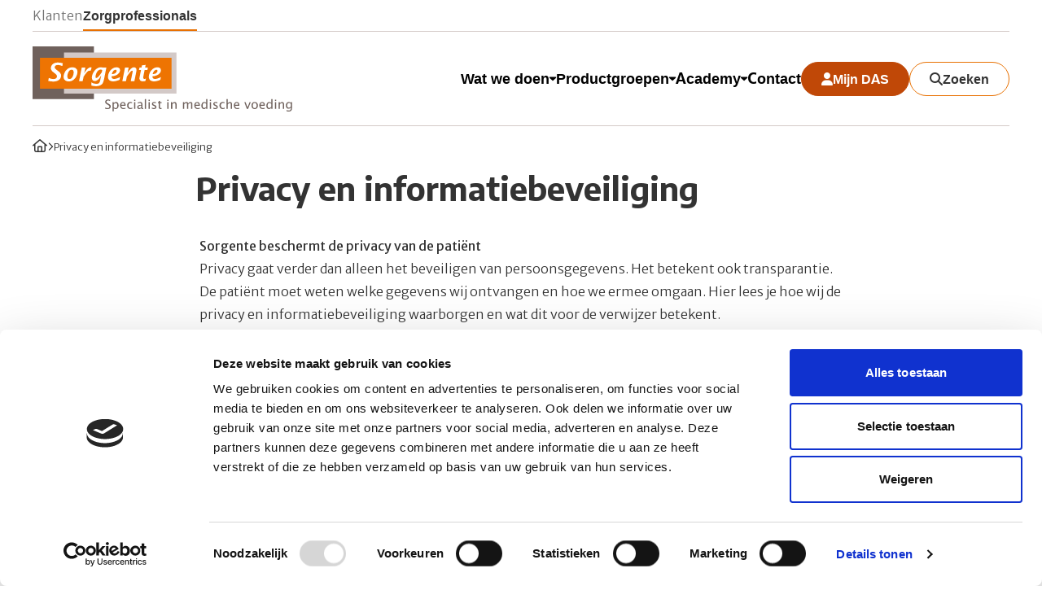

--- FILE ---
content_type: text/html; charset=UTF-8
request_url: https://sorgenteprofessionals.nl/privacy-en-informatiebeveiliging/
body_size: 23093
content:
<!doctype html>
<html class="no-js" lang="nl-NL" >
	<head><meta charset="UTF-8" /><script>if(navigator.userAgent.match(/MSIE|Internet Explorer/i)||navigator.userAgent.match(/Trident\/7\..*?rv:11/i)){var href=document.location.href;if(!href.match(/[?&]nowprocket/)){if(href.indexOf("?")==-1){if(href.indexOf("#")==-1){document.location.href=href+"?nowprocket=1"}else{document.location.href=href.replace("#","?nowprocket=1#")}}else{if(href.indexOf("#")==-1){document.location.href=href+"&nowprocket=1"}else{document.location.href=href.replace("#","&nowprocket=1#")}}}}</script><script>(()=>{class RocketLazyLoadScripts{constructor(){this.v="2.0.4",this.userEvents=["keydown","keyup","mousedown","mouseup","mousemove","mouseover","mouseout","touchmove","touchstart","touchend","touchcancel","wheel","click","dblclick","input"],this.attributeEvents=["onblur","onclick","oncontextmenu","ondblclick","onfocus","onmousedown","onmouseenter","onmouseleave","onmousemove","onmouseout","onmouseover","onmouseup","onmousewheel","onscroll","onsubmit"]}async t(){this.i(),this.o(),/iP(ad|hone)/.test(navigator.userAgent)&&this.h(),this.u(),this.l(this),this.m(),this.k(this),this.p(this),this._(),await Promise.all([this.R(),this.L()]),this.lastBreath=Date.now(),this.S(this),this.P(),this.D(),this.O(),this.M(),await this.C(this.delayedScripts.normal),await this.C(this.delayedScripts.defer),await this.C(this.delayedScripts.async),await this.T(),await this.F(),await this.j(),await this.A(),window.dispatchEvent(new Event("rocket-allScriptsLoaded")),this.everythingLoaded=!0,this.lastTouchEnd&&await new Promise(t=>setTimeout(t,500-Date.now()+this.lastTouchEnd)),this.I(),this.H(),this.U(),this.W()}i(){this.CSPIssue=sessionStorage.getItem("rocketCSPIssue"),document.addEventListener("securitypolicyviolation",t=>{this.CSPIssue||"script-src-elem"!==t.violatedDirective||"data"!==t.blockedURI||(this.CSPIssue=!0,sessionStorage.setItem("rocketCSPIssue",!0))},{isRocket:!0})}o(){window.addEventListener("pageshow",t=>{this.persisted=t.persisted,this.realWindowLoadedFired=!0},{isRocket:!0}),window.addEventListener("pagehide",()=>{this.onFirstUserAction=null},{isRocket:!0})}h(){let t;function e(e){t=e}window.addEventListener("touchstart",e,{isRocket:!0}),window.addEventListener("touchend",function i(o){o.changedTouches[0]&&t.changedTouches[0]&&Math.abs(o.changedTouches[0].pageX-t.changedTouches[0].pageX)<10&&Math.abs(o.changedTouches[0].pageY-t.changedTouches[0].pageY)<10&&o.timeStamp-t.timeStamp<200&&(window.removeEventListener("touchstart",e,{isRocket:!0}),window.removeEventListener("touchend",i,{isRocket:!0}),"INPUT"===o.target.tagName&&"text"===o.target.type||(o.target.dispatchEvent(new TouchEvent("touchend",{target:o.target,bubbles:!0})),o.target.dispatchEvent(new MouseEvent("mouseover",{target:o.target,bubbles:!0})),o.target.dispatchEvent(new PointerEvent("click",{target:o.target,bubbles:!0,cancelable:!0,detail:1,clientX:o.changedTouches[0].clientX,clientY:o.changedTouches[0].clientY})),event.preventDefault()))},{isRocket:!0})}q(t){this.userActionTriggered||("mousemove"!==t.type||this.firstMousemoveIgnored?"keyup"===t.type||"mouseover"===t.type||"mouseout"===t.type||(this.userActionTriggered=!0,this.onFirstUserAction&&this.onFirstUserAction()):this.firstMousemoveIgnored=!0),"click"===t.type&&t.preventDefault(),t.stopPropagation(),t.stopImmediatePropagation(),"touchstart"===this.lastEvent&&"touchend"===t.type&&(this.lastTouchEnd=Date.now()),"click"===t.type&&(this.lastTouchEnd=0),this.lastEvent=t.type,t.composedPath&&t.composedPath()[0].getRootNode()instanceof ShadowRoot&&(t.rocketTarget=t.composedPath()[0]),this.savedUserEvents.push(t)}u(){this.savedUserEvents=[],this.userEventHandler=this.q.bind(this),this.userEvents.forEach(t=>window.addEventListener(t,this.userEventHandler,{passive:!1,isRocket:!0})),document.addEventListener("visibilitychange",this.userEventHandler,{isRocket:!0})}U(){this.userEvents.forEach(t=>window.removeEventListener(t,this.userEventHandler,{passive:!1,isRocket:!0})),document.removeEventListener("visibilitychange",this.userEventHandler,{isRocket:!0}),this.savedUserEvents.forEach(t=>{(t.rocketTarget||t.target).dispatchEvent(new window[t.constructor.name](t.type,t))})}m(){const t="return false",e=Array.from(this.attributeEvents,t=>"data-rocket-"+t),i="["+this.attributeEvents.join("],[")+"]",o="[data-rocket-"+this.attributeEvents.join("],[data-rocket-")+"]",s=(e,i,o)=>{o&&o!==t&&(e.setAttribute("data-rocket-"+i,o),e["rocket"+i]=new Function("event",o),e.setAttribute(i,t))};new MutationObserver(t=>{for(const n of t)"attributes"===n.type&&(n.attributeName.startsWith("data-rocket-")||this.everythingLoaded?n.attributeName.startsWith("data-rocket-")&&this.everythingLoaded&&this.N(n.target,n.attributeName.substring(12)):s(n.target,n.attributeName,n.target.getAttribute(n.attributeName))),"childList"===n.type&&n.addedNodes.forEach(t=>{if(t.nodeType===Node.ELEMENT_NODE)if(this.everythingLoaded)for(const i of[t,...t.querySelectorAll(o)])for(const t of i.getAttributeNames())e.includes(t)&&this.N(i,t.substring(12));else for(const e of[t,...t.querySelectorAll(i)])for(const t of e.getAttributeNames())this.attributeEvents.includes(t)&&s(e,t,e.getAttribute(t))})}).observe(document,{subtree:!0,childList:!0,attributeFilter:[...this.attributeEvents,...e]})}I(){this.attributeEvents.forEach(t=>{document.querySelectorAll("[data-rocket-"+t+"]").forEach(e=>{this.N(e,t)})})}N(t,e){const i=t.getAttribute("data-rocket-"+e);i&&(t.setAttribute(e,i),t.removeAttribute("data-rocket-"+e))}k(t){Object.defineProperty(HTMLElement.prototype,"onclick",{get(){return this.rocketonclick||null},set(e){this.rocketonclick=e,this.setAttribute(t.everythingLoaded?"onclick":"data-rocket-onclick","this.rocketonclick(event)")}})}S(t){function e(e,i){let o=e[i];e[i]=null,Object.defineProperty(e,i,{get:()=>o,set(s){t.everythingLoaded?o=s:e["rocket"+i]=o=s}})}e(document,"onreadystatechange"),e(window,"onload"),e(window,"onpageshow");try{Object.defineProperty(document,"readyState",{get:()=>t.rocketReadyState,set(e){t.rocketReadyState=e},configurable:!0}),document.readyState="loading"}catch(t){console.log("WPRocket DJE readyState conflict, bypassing")}}l(t){this.originalAddEventListener=EventTarget.prototype.addEventListener,this.originalRemoveEventListener=EventTarget.prototype.removeEventListener,this.savedEventListeners=[],EventTarget.prototype.addEventListener=function(e,i,o){o&&o.isRocket||!t.B(e,this)&&!t.userEvents.includes(e)||t.B(e,this)&&!t.userActionTriggered||e.startsWith("rocket-")||t.everythingLoaded?t.originalAddEventListener.call(this,e,i,o):(t.savedEventListeners.push({target:this,remove:!1,type:e,func:i,options:o}),"mouseenter"!==e&&"mouseleave"!==e||t.originalAddEventListener.call(this,e,t.savedUserEvents.push,o))},EventTarget.prototype.removeEventListener=function(e,i,o){o&&o.isRocket||!t.B(e,this)&&!t.userEvents.includes(e)||t.B(e,this)&&!t.userActionTriggered||e.startsWith("rocket-")||t.everythingLoaded?t.originalRemoveEventListener.call(this,e,i,o):t.savedEventListeners.push({target:this,remove:!0,type:e,func:i,options:o})}}J(t,e){this.savedEventListeners=this.savedEventListeners.filter(i=>{let o=i.type,s=i.target||window;return e!==o||t!==s||(this.B(o,s)&&(i.type="rocket-"+o),this.$(i),!1)})}H(){EventTarget.prototype.addEventListener=this.originalAddEventListener,EventTarget.prototype.removeEventListener=this.originalRemoveEventListener,this.savedEventListeners.forEach(t=>this.$(t))}$(t){t.remove?this.originalRemoveEventListener.call(t.target,t.type,t.func,t.options):this.originalAddEventListener.call(t.target,t.type,t.func,t.options)}p(t){let e;function i(e){return t.everythingLoaded?e:e.split(" ").map(t=>"load"===t||t.startsWith("load.")?"rocket-jquery-load":t).join(" ")}function o(o){function s(e){const s=o.fn[e];o.fn[e]=o.fn.init.prototype[e]=function(){return this[0]===window&&t.userActionTriggered&&("string"==typeof arguments[0]||arguments[0]instanceof String?arguments[0]=i(arguments[0]):"object"==typeof arguments[0]&&Object.keys(arguments[0]).forEach(t=>{const e=arguments[0][t];delete arguments[0][t],arguments[0][i(t)]=e})),s.apply(this,arguments),this}}if(o&&o.fn&&!t.allJQueries.includes(o)){const e={DOMContentLoaded:[],"rocket-DOMContentLoaded":[]};for(const t in e)document.addEventListener(t,()=>{e[t].forEach(t=>t())},{isRocket:!0});o.fn.ready=o.fn.init.prototype.ready=function(i){function s(){parseInt(o.fn.jquery)>2?setTimeout(()=>i.bind(document)(o)):i.bind(document)(o)}return"function"==typeof i&&(t.realDomReadyFired?!t.userActionTriggered||t.fauxDomReadyFired?s():e["rocket-DOMContentLoaded"].push(s):e.DOMContentLoaded.push(s)),o([])},s("on"),s("one"),s("off"),t.allJQueries.push(o)}e=o}t.allJQueries=[],o(window.jQuery),Object.defineProperty(window,"jQuery",{get:()=>e,set(t){o(t)}})}P(){const t=new Map;document.write=document.writeln=function(e){const i=document.currentScript,o=document.createRange(),s=i.parentElement;let n=t.get(i);void 0===n&&(n=i.nextSibling,t.set(i,n));const c=document.createDocumentFragment();o.setStart(c,0),c.appendChild(o.createContextualFragment(e)),s.insertBefore(c,n)}}async R(){return new Promise(t=>{this.userActionTriggered?t():this.onFirstUserAction=t})}async L(){return new Promise(t=>{document.addEventListener("DOMContentLoaded",()=>{this.realDomReadyFired=!0,t()},{isRocket:!0})})}async j(){return this.realWindowLoadedFired?Promise.resolve():new Promise(t=>{window.addEventListener("load",t,{isRocket:!0})})}M(){this.pendingScripts=[];this.scriptsMutationObserver=new MutationObserver(t=>{for(const e of t)e.addedNodes.forEach(t=>{"SCRIPT"!==t.tagName||t.noModule||t.isWPRocket||this.pendingScripts.push({script:t,promise:new Promise(e=>{const i=()=>{const i=this.pendingScripts.findIndex(e=>e.script===t);i>=0&&this.pendingScripts.splice(i,1),e()};t.addEventListener("load",i,{isRocket:!0}),t.addEventListener("error",i,{isRocket:!0}),setTimeout(i,1e3)})})})}),this.scriptsMutationObserver.observe(document,{childList:!0,subtree:!0})}async F(){await this.X(),this.pendingScripts.length?(await this.pendingScripts[0].promise,await this.F()):this.scriptsMutationObserver.disconnect()}D(){this.delayedScripts={normal:[],async:[],defer:[]},document.querySelectorAll("script[type$=rocketlazyloadscript]").forEach(t=>{t.hasAttribute("data-rocket-src")?t.hasAttribute("async")&&!1!==t.async?this.delayedScripts.async.push(t):t.hasAttribute("defer")&&!1!==t.defer||"module"===t.getAttribute("data-rocket-type")?this.delayedScripts.defer.push(t):this.delayedScripts.normal.push(t):this.delayedScripts.normal.push(t)})}async _(){await this.L();let t=[];document.querySelectorAll("script[type$=rocketlazyloadscript][data-rocket-src]").forEach(e=>{let i=e.getAttribute("data-rocket-src");if(i&&!i.startsWith("data:")){i.startsWith("//")&&(i=location.protocol+i);try{const o=new URL(i).origin;o!==location.origin&&t.push({src:o,crossOrigin:e.crossOrigin||"module"===e.getAttribute("data-rocket-type")})}catch(t){}}}),t=[...new Map(t.map(t=>[JSON.stringify(t),t])).values()],this.Y(t,"preconnect")}async G(t){if(await this.K(),!0!==t.noModule||!("noModule"in HTMLScriptElement.prototype))return new Promise(e=>{let i;function o(){(i||t).setAttribute("data-rocket-status","executed"),e()}try{if(navigator.userAgent.includes("Firefox/")||""===navigator.vendor||this.CSPIssue)i=document.createElement("script"),[...t.attributes].forEach(t=>{let e=t.nodeName;"type"!==e&&("data-rocket-type"===e&&(e="type"),"data-rocket-src"===e&&(e="src"),i.setAttribute(e,t.nodeValue))}),t.text&&(i.text=t.text),t.nonce&&(i.nonce=t.nonce),i.hasAttribute("src")?(i.addEventListener("load",o,{isRocket:!0}),i.addEventListener("error",()=>{i.setAttribute("data-rocket-status","failed-network"),e()},{isRocket:!0}),setTimeout(()=>{i.isConnected||e()},1)):(i.text=t.text,o()),i.isWPRocket=!0,t.parentNode.replaceChild(i,t);else{const i=t.getAttribute("data-rocket-type"),s=t.getAttribute("data-rocket-src");i?(t.type=i,t.removeAttribute("data-rocket-type")):t.removeAttribute("type"),t.addEventListener("load",o,{isRocket:!0}),t.addEventListener("error",i=>{this.CSPIssue&&i.target.src.startsWith("data:")?(console.log("WPRocket: CSP fallback activated"),t.removeAttribute("src"),this.G(t).then(e)):(t.setAttribute("data-rocket-status","failed-network"),e())},{isRocket:!0}),s?(t.fetchPriority="high",t.removeAttribute("data-rocket-src"),t.src=s):t.src="data:text/javascript;base64,"+window.btoa(unescape(encodeURIComponent(t.text)))}}catch(i){t.setAttribute("data-rocket-status","failed-transform"),e()}});t.setAttribute("data-rocket-status","skipped")}async C(t){const e=t.shift();return e?(e.isConnected&&await this.G(e),this.C(t)):Promise.resolve()}O(){this.Y([...this.delayedScripts.normal,...this.delayedScripts.defer,...this.delayedScripts.async],"preload")}Y(t,e){this.trash=this.trash||[];let i=!0;var o=document.createDocumentFragment();t.forEach(t=>{const s=t.getAttribute&&t.getAttribute("data-rocket-src")||t.src;if(s&&!s.startsWith("data:")){const n=document.createElement("link");n.href=s,n.rel=e,"preconnect"!==e&&(n.as="script",n.fetchPriority=i?"high":"low"),t.getAttribute&&"module"===t.getAttribute("data-rocket-type")&&(n.crossOrigin=!0),t.crossOrigin&&(n.crossOrigin=t.crossOrigin),t.integrity&&(n.integrity=t.integrity),t.nonce&&(n.nonce=t.nonce),o.appendChild(n),this.trash.push(n),i=!1}}),document.head.appendChild(o)}W(){this.trash.forEach(t=>t.remove())}async T(){try{document.readyState="interactive"}catch(t){}this.fauxDomReadyFired=!0;try{await this.K(),this.J(document,"readystatechange"),document.dispatchEvent(new Event("rocket-readystatechange")),await this.K(),document.rocketonreadystatechange&&document.rocketonreadystatechange(),await this.K(),this.J(document,"DOMContentLoaded"),document.dispatchEvent(new Event("rocket-DOMContentLoaded")),await this.K(),this.J(window,"DOMContentLoaded"),window.dispatchEvent(new Event("rocket-DOMContentLoaded"))}catch(t){console.error(t)}}async A(){try{document.readyState="complete"}catch(t){}try{await this.K(),this.J(document,"readystatechange"),document.dispatchEvent(new Event("rocket-readystatechange")),await this.K(),document.rocketonreadystatechange&&document.rocketonreadystatechange(),await this.K(),this.J(window,"load"),window.dispatchEvent(new Event("rocket-load")),await this.K(),window.rocketonload&&window.rocketonload(),await this.K(),this.allJQueries.forEach(t=>t(window).trigger("rocket-jquery-load")),await this.K(),this.J(window,"pageshow");const t=new Event("rocket-pageshow");t.persisted=this.persisted,window.dispatchEvent(t),await this.K(),window.rocketonpageshow&&window.rocketonpageshow({persisted:this.persisted})}catch(t){console.error(t)}}async K(){Date.now()-this.lastBreath>45&&(await this.X(),this.lastBreath=Date.now())}async X(){return document.hidden?new Promise(t=>setTimeout(t)):new Promise(t=>requestAnimationFrame(t))}B(t,e){return e===document&&"readystatechange"===t||(e===document&&"DOMContentLoaded"===t||(e===window&&"DOMContentLoaded"===t||(e===window&&"load"===t||e===window&&"pageshow"===t)))}static run(){(new RocketLazyLoadScripts).t()}}RocketLazyLoadScripts.run()})();</script>
		
		<meta name="viewport" content="width=device-width, initial-scale=1.0" />
		<meta name='robots' content='index, follow, max-image-preview:large, max-snippet:-1, max-video-preview:-1' />

<!-- Google Tag Manager for WordPress by gtm4wp.com -->
<script data-cfasync="false" data-pagespeed-no-defer>
	var gtm4wp_datalayer_name = "dataLayer";
	var dataLayer = dataLayer || [];
</script>
<!-- End Google Tag Manager for WordPress by gtm4wp.com -->
	<!-- This site is optimized with the Yoast SEO plugin v26.8 - https://yoast.com/product/yoast-seo-wordpress/ -->
	<title>Privacy en informatiebeveiliging - Sorgente Professionals</title>
<link data-rocket-prefetch href="https://www.googletagmanager.com" rel="dns-prefetch">
<link data-rocket-prefetch href="https://kit.fontawesome.com" rel="dns-prefetch"><link rel="preload" data-rocket-preload as="image" href="https://sorgenteprofessionals.nl/wp-content/themes/stuurlui/assets/img/logo.svg" fetchpriority="high">
	<meta name="description" content="Privacy en informatiebeveiliging" />
	<link rel="canonical" href="https://sorgenteprofessionals.nl/privacy-en-informatiebeveiliging/" />
	<meta property="og:locale" content="nl_NL" />
	<meta property="og:type" content="article" />
	<meta property="og:title" content="Privacy en informatiebeveiliging - Sorgente Professionals" />
	<meta property="og:url" content="https://sorgenteprofessionals.nl/privacy-en-informatiebeveiliging/" />
	<meta property="og:site_name" content="Sorgente Professionals" />
	<meta property="article:modified_time" content="2025-04-28T11:09:20+00:00" />
	<meta name="twitter:card" content="summary_large_image" />
	<meta name="twitter:label1" content="Geschatte leestijd" />
	<meta name="twitter:data1" content="3 minuten" />
	<script type="application/ld+json" class="yoast-schema-graph">{"@context":"https://schema.org","@graph":[{"@type":"WebPage","@id":"https://sorgenteprofessionals.nl/privacy-en-informatiebeveiliging/","url":"https://sorgenteprofessionals.nl/privacy-en-informatiebeveiliging/","name":"Privacy en informatiebeveiliging - Sorgente Professionals","isPartOf":{"@id":"https://sorgenteprofessionals.nl/#website"},"datePublished":"2025-04-03T08:29:55+00:00","dateModified":"2025-04-28T11:09:20+00:00","breadcrumb":{"@id":"https://sorgenteprofessionals.nl/privacy-en-informatiebeveiliging/#breadcrumb"},"inLanguage":"nl-NL","potentialAction":[{"@type":"ReadAction","target":["https://sorgenteprofessionals.nl/privacy-en-informatiebeveiliging/"]}]},{"@type":"BreadcrumbList","@id":"https://sorgenteprofessionals.nl/privacy-en-informatiebeveiliging/#breadcrumb","itemListElement":[{"@type":"ListItem","position":1,"name":"Home","item":"https://sorgenteprofessionals.nl/"},{"@type":"ListItem","position":2,"name":"Privacy en informatiebeveiliging"}]},{"@type":"WebSite","@id":"https://sorgenteprofessionals.nl/#website","url":"https://sorgenteprofessionals.nl/","name":"Sorgente Professionals","description":"","potentialAction":[{"@type":"SearchAction","target":{"@type":"EntryPoint","urlTemplate":"https://sorgenteprofessionals.nl/zoeken/?_search_search={search_term_string}"},"query-input":{"@type":"PropertyValueSpecification","valueRequired":true,"valueName":"search_term_string"}}],"inLanguage":"nl-NL"}]}</script>
	<!-- / Yoast SEO plugin. -->


<link rel='dns-prefetch' href='//kit.fontawesome.com' />

<link rel="alternate" type="application/rss+xml" title="Sorgente Professionals &raquo; feed" href="https://sorgenteprofessionals.nl/feed/" />
<link rel="alternate" type="application/rss+xml" title="Sorgente Professionals &raquo; reacties feed" href="https://sorgenteprofessionals.nl/comments/feed/" />
<style id='wp-img-auto-sizes-contain-inline-css'>
img:is([sizes=auto i],[sizes^="auto," i]){contain-intrinsic-size:3000px 1500px}
/*# sourceURL=wp-img-auto-sizes-contain-inline-css */
</style>
<style id='classic-theme-styles-inline-css'>
/*! This file is auto-generated */
.wp-block-button__link{color:#fff;background-color:#32373c;border-radius:9999px;box-shadow:none;text-decoration:none;padding:calc(.667em + 2px) calc(1.333em + 2px);font-size:1.125em}.wp-block-file__button{background:#32373c;color:#fff;text-decoration:none}
/*# sourceURL=/wp-includes/css/classic-themes.min.css */
</style>
<link data-minify="1" rel='stylesheet' id='dflip-style-css' href='https://sorgenteprofessionals.nl/wp-content/cache/min/1/wp-content/plugins/dflip/assets/css/dflip.min.css?ver=1768958535' media='all' />
<link data-minify="1" rel='stylesheet' id='vendors-css' href='https://sorgenteprofessionals.nl/wp-content/cache/min/1/wp-content/themes/stuurlui/assets/vendors.min.css?ver=1768958535' media='all' />
<link data-minify="1" rel='stylesheet' id='frontend-css' href='https://sorgenteprofessionals.nl/wp-content/cache/min/1/wp-content/themes/stuurlui/assets/frontend.min.css?ver=1768958535' media='all' />
<script data-minify="1" data-cookieconsent="ignore" src="https://sorgenteprofessionals.nl/wp-content/cache/min/1/ajax/libs/jquery/3.6.0/jquery.min.js?ver=1768958535" id="jquery-js"></script>
<meta name="generator" content="WordPress 6.9" />
<link rel='shortlink' href='https://sorgenteprofessionals.nl/?p=1327' />

<!-- Google Tag Manager for WordPress by gtm4wp.com -->
<!-- GTM Container placement set to automatic -->
<script data-cfasync="false" data-pagespeed-no-defer>
	var dataLayer_content = {"pagePostType":"page","pagePostType2":"single-page","pagePostAuthor":"Kristel Hoonhoud"};
	dataLayer.push( dataLayer_content );
</script>
<script data-cfasync="false" data-pagespeed-no-defer>
(function(w,d,s,l,i){w[l]=w[l]||[];w[l].push({'gtm.start':
new Date().getTime(),event:'gtm.js'});var f=d.getElementsByTagName(s)[0],
j=d.createElement(s),dl=l!='dataLayer'?'&l='+l:'';j.async=true;j.src=
'//www.googletagmanager.com/gtm.js?id='+i+dl;f.parentNode.insertBefore(j,f);
})(window,document,'script','dataLayer','GTM-TVP9ZG58');
</script>
<!-- End Google Tag Manager for WordPress by gtm4wp.com --><link rel="icon" href="https://sorgenteprofessionals.nl/wp-content/smush-webp/2025/02/cropped-Logo_social_media1_geen_achtergrond-32x32.png.webp" sizes="32x32" />
<link rel="icon" href="https://sorgenteprofessionals.nl/wp-content/smush-webp/2025/02/cropped-Logo_social_media1_geen_achtergrond-192x192.png.webp" sizes="192x192" />
<link rel="apple-touch-icon" href="https://sorgenteprofessionals.nl/wp-content/smush-webp/2025/02/cropped-Logo_social_media1_geen_achtergrond-180x180.png.webp" />
<meta name="msapplication-TileImage" content="https://sorgenteprofessionals.nl/wp-content/smush-webp/2025/02/cropped-Logo_social_media1_geen_achtergrond-270x270.png.webp" />
<noscript><style id="rocket-lazyload-nojs-css">.rll-youtube-player, [data-lazy-src]{display:none !important;}</style></noscript>	<style id='global-styles-inline-css'>
:root{--wp--preset--aspect-ratio--square: 1;--wp--preset--aspect-ratio--4-3: 4/3;--wp--preset--aspect-ratio--3-4: 3/4;--wp--preset--aspect-ratio--3-2: 3/2;--wp--preset--aspect-ratio--2-3: 2/3;--wp--preset--aspect-ratio--16-9: 16/9;--wp--preset--aspect-ratio--9-16: 9/16;--wp--preset--color--black: #000000;--wp--preset--color--cyan-bluish-gray: #abb8c3;--wp--preset--color--white: #ffffff;--wp--preset--color--pale-pink: #f78da7;--wp--preset--color--vivid-red: #cf2e2e;--wp--preset--color--luminous-vivid-orange: #ff6900;--wp--preset--color--luminous-vivid-amber: #fcb900;--wp--preset--color--light-green-cyan: #7bdcb5;--wp--preset--color--vivid-green-cyan: #00d084;--wp--preset--color--pale-cyan-blue: #8ed1fc;--wp--preset--color--vivid-cyan-blue: #0693e3;--wp--preset--color--vivid-purple: #9b51e0;--wp--preset--gradient--vivid-cyan-blue-to-vivid-purple: linear-gradient(135deg,rgb(6,147,227) 0%,rgb(155,81,224) 100%);--wp--preset--gradient--light-green-cyan-to-vivid-green-cyan: linear-gradient(135deg,rgb(122,220,180) 0%,rgb(0,208,130) 100%);--wp--preset--gradient--luminous-vivid-amber-to-luminous-vivid-orange: linear-gradient(135deg,rgb(252,185,0) 0%,rgb(255,105,0) 100%);--wp--preset--gradient--luminous-vivid-orange-to-vivid-red: linear-gradient(135deg,rgb(255,105,0) 0%,rgb(207,46,46) 100%);--wp--preset--gradient--very-light-gray-to-cyan-bluish-gray: linear-gradient(135deg,rgb(238,238,238) 0%,rgb(169,184,195) 100%);--wp--preset--gradient--cool-to-warm-spectrum: linear-gradient(135deg,rgb(74,234,220) 0%,rgb(151,120,209) 20%,rgb(207,42,186) 40%,rgb(238,44,130) 60%,rgb(251,105,98) 80%,rgb(254,248,76) 100%);--wp--preset--gradient--blush-light-purple: linear-gradient(135deg,rgb(255,206,236) 0%,rgb(152,150,240) 100%);--wp--preset--gradient--blush-bordeaux: linear-gradient(135deg,rgb(254,205,165) 0%,rgb(254,45,45) 50%,rgb(107,0,62) 100%);--wp--preset--gradient--luminous-dusk: linear-gradient(135deg,rgb(255,203,112) 0%,rgb(199,81,192) 50%,rgb(65,88,208) 100%);--wp--preset--gradient--pale-ocean: linear-gradient(135deg,rgb(255,245,203) 0%,rgb(182,227,212) 50%,rgb(51,167,181) 100%);--wp--preset--gradient--electric-grass: linear-gradient(135deg,rgb(202,248,128) 0%,rgb(113,206,126) 100%);--wp--preset--gradient--midnight: linear-gradient(135deg,rgb(2,3,129) 0%,rgb(40,116,252) 100%);--wp--preset--font-size--small: 13px;--wp--preset--font-size--medium: 20px;--wp--preset--font-size--large: 36px;--wp--preset--font-size--x-large: 42px;--wp--preset--spacing--20: 0.44rem;--wp--preset--spacing--30: 0.67rem;--wp--preset--spacing--40: 1rem;--wp--preset--spacing--50: 1.5rem;--wp--preset--spacing--60: 2.25rem;--wp--preset--spacing--70: 3.38rem;--wp--preset--spacing--80: 5.06rem;--wp--preset--shadow--natural: 6px 6px 9px rgba(0, 0, 0, 0.2);--wp--preset--shadow--deep: 12px 12px 50px rgba(0, 0, 0, 0.4);--wp--preset--shadow--sharp: 6px 6px 0px rgba(0, 0, 0, 0.2);--wp--preset--shadow--outlined: 6px 6px 0px -3px rgb(255, 255, 255), 6px 6px rgb(0, 0, 0);--wp--preset--shadow--crisp: 6px 6px 0px rgb(0, 0, 0);}:where(.is-layout-flex){gap: 0.5em;}:where(.is-layout-grid){gap: 0.5em;}body .is-layout-flex{display: flex;}.is-layout-flex{flex-wrap: wrap;align-items: center;}.is-layout-flex > :is(*, div){margin: 0;}body .is-layout-grid{display: grid;}.is-layout-grid > :is(*, div){margin: 0;}:where(.wp-block-columns.is-layout-flex){gap: 2em;}:where(.wp-block-columns.is-layout-grid){gap: 2em;}:where(.wp-block-post-template.is-layout-flex){gap: 1.25em;}:where(.wp-block-post-template.is-layout-grid){gap: 1.25em;}.has-black-color{color: var(--wp--preset--color--black) !important;}.has-cyan-bluish-gray-color{color: var(--wp--preset--color--cyan-bluish-gray) !important;}.has-white-color{color: var(--wp--preset--color--white) !important;}.has-pale-pink-color{color: var(--wp--preset--color--pale-pink) !important;}.has-vivid-red-color{color: var(--wp--preset--color--vivid-red) !important;}.has-luminous-vivid-orange-color{color: var(--wp--preset--color--luminous-vivid-orange) !important;}.has-luminous-vivid-amber-color{color: var(--wp--preset--color--luminous-vivid-amber) !important;}.has-light-green-cyan-color{color: var(--wp--preset--color--light-green-cyan) !important;}.has-vivid-green-cyan-color{color: var(--wp--preset--color--vivid-green-cyan) !important;}.has-pale-cyan-blue-color{color: var(--wp--preset--color--pale-cyan-blue) !important;}.has-vivid-cyan-blue-color{color: var(--wp--preset--color--vivid-cyan-blue) !important;}.has-vivid-purple-color{color: var(--wp--preset--color--vivid-purple) !important;}.has-black-background-color{background-color: var(--wp--preset--color--black) !important;}.has-cyan-bluish-gray-background-color{background-color: var(--wp--preset--color--cyan-bluish-gray) !important;}.has-white-background-color{background-color: var(--wp--preset--color--white) !important;}.has-pale-pink-background-color{background-color: var(--wp--preset--color--pale-pink) !important;}.has-vivid-red-background-color{background-color: var(--wp--preset--color--vivid-red) !important;}.has-luminous-vivid-orange-background-color{background-color: var(--wp--preset--color--luminous-vivid-orange) !important;}.has-luminous-vivid-amber-background-color{background-color: var(--wp--preset--color--luminous-vivid-amber) !important;}.has-light-green-cyan-background-color{background-color: var(--wp--preset--color--light-green-cyan) !important;}.has-vivid-green-cyan-background-color{background-color: var(--wp--preset--color--vivid-green-cyan) !important;}.has-pale-cyan-blue-background-color{background-color: var(--wp--preset--color--pale-cyan-blue) !important;}.has-vivid-cyan-blue-background-color{background-color: var(--wp--preset--color--vivid-cyan-blue) !important;}.has-vivid-purple-background-color{background-color: var(--wp--preset--color--vivid-purple) !important;}.has-black-border-color{border-color: var(--wp--preset--color--black) !important;}.has-cyan-bluish-gray-border-color{border-color: var(--wp--preset--color--cyan-bluish-gray) !important;}.has-white-border-color{border-color: var(--wp--preset--color--white) !important;}.has-pale-pink-border-color{border-color: var(--wp--preset--color--pale-pink) !important;}.has-vivid-red-border-color{border-color: var(--wp--preset--color--vivid-red) !important;}.has-luminous-vivid-orange-border-color{border-color: var(--wp--preset--color--luminous-vivid-orange) !important;}.has-luminous-vivid-amber-border-color{border-color: var(--wp--preset--color--luminous-vivid-amber) !important;}.has-light-green-cyan-border-color{border-color: var(--wp--preset--color--light-green-cyan) !important;}.has-vivid-green-cyan-border-color{border-color: var(--wp--preset--color--vivid-green-cyan) !important;}.has-pale-cyan-blue-border-color{border-color: var(--wp--preset--color--pale-cyan-blue) !important;}.has-vivid-cyan-blue-border-color{border-color: var(--wp--preset--color--vivid-cyan-blue) !important;}.has-vivid-purple-border-color{border-color: var(--wp--preset--color--vivid-purple) !important;}.has-vivid-cyan-blue-to-vivid-purple-gradient-background{background: var(--wp--preset--gradient--vivid-cyan-blue-to-vivid-purple) !important;}.has-light-green-cyan-to-vivid-green-cyan-gradient-background{background: var(--wp--preset--gradient--light-green-cyan-to-vivid-green-cyan) !important;}.has-luminous-vivid-amber-to-luminous-vivid-orange-gradient-background{background: var(--wp--preset--gradient--luminous-vivid-amber-to-luminous-vivid-orange) !important;}.has-luminous-vivid-orange-to-vivid-red-gradient-background{background: var(--wp--preset--gradient--luminous-vivid-orange-to-vivid-red) !important;}.has-very-light-gray-to-cyan-bluish-gray-gradient-background{background: var(--wp--preset--gradient--very-light-gray-to-cyan-bluish-gray) !important;}.has-cool-to-warm-spectrum-gradient-background{background: var(--wp--preset--gradient--cool-to-warm-spectrum) !important;}.has-blush-light-purple-gradient-background{background: var(--wp--preset--gradient--blush-light-purple) !important;}.has-blush-bordeaux-gradient-background{background: var(--wp--preset--gradient--blush-bordeaux) !important;}.has-luminous-dusk-gradient-background{background: var(--wp--preset--gradient--luminous-dusk) !important;}.has-pale-ocean-gradient-background{background: var(--wp--preset--gradient--pale-ocean) !important;}.has-electric-grass-gradient-background{background: var(--wp--preset--gradient--electric-grass) !important;}.has-midnight-gradient-background{background: var(--wp--preset--gradient--midnight) !important;}.has-small-font-size{font-size: var(--wp--preset--font-size--small) !important;}.has-medium-font-size{font-size: var(--wp--preset--font-size--medium) !important;}.has-large-font-size{font-size: var(--wp--preset--font-size--large) !important;}.has-x-large-font-size{font-size: var(--wp--preset--font-size--x-large) !important;}
/*# sourceURL=global-styles-inline-css */
</style>
<style id="wpr-lazyload-bg-container"></style><style id="wpr-lazyload-bg-exclusion"></style>
<noscript>
<style id="wpr-lazyload-bg-nostyle"></style>
</noscript>
<script type="application/javascript">const rocket_pairs = []; const rocket_excluded_pairs = [];</script><meta name="generator" content="WP Rocket 3.20.3" data-wpr-features="wpr_lazyload_css_bg_img wpr_delay_js wpr_defer_js wpr_minify_js wpr_lazyload_images wpr_lazyload_iframes wpr_preconnect_external_domains wpr_oci wpr_image_dimensions wpr_minify_css wpr_preload_links wpr_mobile" /></head>
	<body class="wp-singular page-template-default page page-id-1327 wp-theme-stuurlui site-1">
		
<!-- GTM Container placement set to automatic -->
<!-- Google Tag Manager (noscript) -->
				<noscript><iframe src="https://www.googletagmanager.com/ns.html?id=GTM-TVP9ZG58" height="0" width="0" style="display:none;visibility:hidden" aria-hidden="true"></iframe></noscript>
<!-- End Google Tag Manager (noscript) -->		<header id="site-header" class="z-[998] w-full bg-white fixed transition-all lg:px-10">
							<nav id="top-header" class="bg-primary-75 hidden lg:block" role="navigation">
					<a href="#main" class="bg-black text-white block text-lg -left-[1000rem] absolute z-[1000] p-4 focus:left-4 focus:top-4">Naar de hoofdinhoud
</a>
					<a href="#menu" class="bg-black text-white block text-lg -left-[1000rem] absolute z-[1000] p-4 focus:left-4 focus:top-4">Naar de navigatie</a>
					<div class="top-header-wrapper grid-container wide border-b border-image-bg flex">
						<div class="flex items-center gap-4">
							<a href="https://www.sorgente.nl/" class="font-light text-black/70 leading-relaxed no-underline py-[6px] relative before:transition-all before:absolute before:w-0 before:h-[2px] before:bottom-0 before:bg-primary before:left-0 hocus:before:w-full" target="_blank"><span class="sr-only">Ga naar Sorgente's consumenten website</span>Klanten</a>
							<a href="https://sorgenteprofessionals.nl" class="font-bold text-black leading-relaxed no-underline py-[6px] relative before:transition-all before:absolute before:w-full before:h-[2px] before:bottom-0 before:bg-primary before:left-0"><span class="sr-only">Ga naar Sorgente's zorgprofessionals website</span>Zorgprofessionals</a>
						</div>
					</div>
				</nav>
							<div class="grid-container wide">
				<div class="items-center px-5 py-[18px] flex justify-between border-b border-image-bg lg:px-0 lg:py-0">
					<div class="ml-0 mr-auto h-11 lg:h-10 xl:h-20">
						<a class="inline-block h-full" id="logo" href="https://sorgenteprofessionals.nl">
							<img fetchpriority="high" width="320" height="80" src="https://sorgenteprofessionals.nl/wp-content/themes/stuurlui/assets/img/logo.svg" class="object-contain object-top-left w-auto h-full md:w-full" alt="Sorgente, specialist in medische voeding">
							<span class="sr-only">Sorgente Professionals</span>
						</a>
					</div>

					<div id="menus" class="gap-6 items-center hidden lg:flex">
						<nav id="menu" aria-label="Main menu">
							<ul class="flex items-center gap-8">
				<li class="group group/top-level top-level menu-item menu-item-has-children ">
				<a href="https://sorgenteprofessionals.nl/wat-we-doen/" class="flex items-center gap-1 py-[44px] text-[18px] font-bold no-underline relative group-[.active]:before:w-full before:bg-primary before:w-0 before:transition-all before:absolute before:left-0 before:bottom-8 before:h-[2px] hocus:before:w-full" target="_self">
					Wat we doen					<i class="fa-sharp fa-solid fa-caret-down transition-all text-sm"></i>
				</a>
				<div class="mega-menu-wrapper transition-all opacity-0 pointer-events-none invisible absolute top-[calc(100%-1px)] bg-primary-light min-w-[200px] w-full left-0 z-50 py-12">
					<div class="grid-container">
						<div class="grid grid-cols-12">
							<div class="col-span-12 lg:col-span-8 lg:col-start-3">
								<ul class="sub-menu mega-menu  transition-[min-height] relative shadow-lg rounded-3xl bg-black-05 overflow-hidden">
																			<li class="group group/li menu-item submenu-item flex justify-between w-full   ">
											<a href="https://sorgenteprofessionals.nl/wat-we-doen/voor-jou-als-zorgprofessional/" class="w-full min-h-16 flex items-center text-body-text justify-between no-underline transition-all px-6 py-4 bg-black-05 group-has-[:focus]/li:bg-white group-hover/li:bg-white group-[.active-submenu]/li:bg-white" target="_self">
												<span class="flex items-center gap-2">
																										<span class="no-underline leading-none text-[18px] group-has-[:focus]/li:underline group-hover/li:underline">Voor jou als zorgprofessional</span>
												</span>
												<i class="text-[32px] group-has-[:focus]/li:font-bold group-hover/li:font-bold text-primary transition-all fa-light fa-circle-chevron-right group-[.active-submenu]/li:font-bold group-[.active-submenu]/li:bg-white"></i>
											</a>
																					</li>
																				<li class="group group/li menu-item submenu-item flex justify-between w-full   ">
											<a href="https://sorgenteprofessionals.nl/wat-we-doen/voor-jouw-patient/" class="w-full min-h-16 flex items-center text-body-text justify-between no-underline transition-all px-6 py-4 bg-black-05 group-has-[:focus]/li:bg-white group-hover/li:bg-white group-[.active-submenu]/li:bg-white" target="_self">
												<span class="flex items-center gap-2">
																										<span class="no-underline leading-none text-[18px] group-has-[:focus]/li:underline group-hover/li:underline">Voor jouw patiënt</span>
												</span>
												<i class="text-[32px] group-has-[:focus]/li:font-bold group-hover/li:font-bold text-primary transition-all fa-light fa-circle-chevron-right group-[.active-submenu]/li:font-bold group-[.active-submenu]/li:bg-white"></i>
											</a>
																					</li>
																		</ul>
							</div>
						</div>
					</div>
					<span class="pointer-events-none bg-black/30 top-full left-0 w-full h-[100vh] absolute z-0"></span>
				</div>
			</li>
						<li class="group group/top-level top-level menu-item menu-item-has-children ">
				<a href="https://sorgenteprofessionals.nl/productgroepen/" class="flex items-center gap-1 py-[44px] text-[18px] font-bold no-underline relative group-[.active]:before:w-full before:bg-primary before:w-0 before:transition-all before:absolute before:left-0 before:bottom-8 before:h-[2px] hocus:before:w-full" target="_self">
					Productgroepen					<i class="fa-sharp fa-solid fa-caret-down transition-all text-sm"></i>
				</a>
				<div class="mega-menu-wrapper transition-all opacity-0 pointer-events-none invisible absolute top-[calc(100%-1px)] bg-primary-light min-w-[200px] w-full left-0 z-50 py-12">
					<div class="grid-container">
						<div class="grid grid-cols-12">
							<div class="col-span-12 lg:col-span-8 lg:col-start-3">
								<ul class="sub-menu mega-menu w-full transition-[min-height] relative shadow-lg rounded-3xl bg-black-05 overflow-hidden">
																			<li class="group group/li menu-item submenu-item flex justify-between w-full mega-menu-submenu-parent  active-submenu">
											<a href="https://sorgenteprofessionals.nl/handige-informatie/" class="w-full min-h-16 flex items-center text-body-text justify-between no-underline transition-all px-6 py-4 bg-black-05 group-has-[:focus]/li:bg-white group-hover/li:bg-white group-[.active-submenu]/li:bg-white" target="_self">
												<span class="flex items-center gap-2">
														<picture>
		<source data-lazy-srcset="https://sorgenteprofessionals.nl/wp-content/uploads/2025/04/info.svg" media="(min-width: 1025px)"/>
		<source data-lazy-srcset="https://sorgenteprofessionals.nl/wp-content/uploads/2025/04/info.svg" media="(min-width: 680px)"/>
		<img
		 src="data:image/svg+xml,%3Csvg%20xmlns='http://www.w3.org/2000/svg'%20viewBox='0%200%200%200'%3E%3C/svg%3E"
			 alt="" class="object-contain w-8"	 data-lazy-src="https://sorgenteprofessionals.nl/wp-content/uploads/2025/04/info.svg"	><noscript><img
			src="https://sorgenteprofessionals.nl/wp-content/uploads/2025/04/info.svg"
			 alt="" class="object-contain w-8"		></noscript>
	</picture>
														<span class="no-underline leading-none text-[18px] group-has-[:focus]/li:underline group-hover/li:underline">Handige informatie</span>
												</span>
												<i class="text-[32px] group-has-[:focus]/li:font-bold group-hover/li:font-bold text-primary transition-all fa-light fa-circle-chevron-right group-[.active-submenu]/li:font-bold group-[.active-submenu]/li:bg-white"></i>
											</a>
																							<div class="sub-menu-wrapper min-h-full hidden w-1/2 absolute right-0 top-0 transition-all p-8 bg-white">
													<ul class="sub-menu flex flex-col">
																													<li class="menu-item sub-submenu-item ">
																<a href="https://sorgenteprofessionals.nl/vergoedingscheck/" class="transition-all block py-[14px] px-4 rounded-xl bg-white no-underline hocus:bg-primary-medium" target="_self">
																	Vergoedingscheck																</a>
															</li>
																														<li class="menu-item sub-submenu-item ">
																<a href="https://www.sorgente.nl/productgroepen" class="transition-all block py-[14px] px-4 rounded-xl bg-white no-underline hocus:bg-primary-medium" target="_blank">
																	Webwinkel <i class="fa-solid fa-external-link" aria-hidden="true" style="     font-size: 11px; "></i>																</a>
															</li>
																														<li class="menu-item sub-submenu-item ">
																<a href="https://sorgenteprofessionals.nl/productupdates/" class="transition-all block py-[14px] px-4 rounded-xl bg-white no-underline hocus:bg-primary-medium" target="_self">
																	Productupdates																</a>
															</li>
																														<li class="menu-item sub-submenu-item ">
																<a href="https://sorgenteprofessionals.nl/informatiematerialen/" class="transition-all block py-[14px] px-4 rounded-xl bg-white no-underline hocus:bg-primary-medium" target="_self">
																	Informatiematerialen																</a>
															</li>
																														<li class="menu-item sub-submenu-item ">
																<a href="https://sorgenteprofessionals.nl/recepten/" class="transition-all block py-[14px] px-4 rounded-xl bg-white no-underline hocus:bg-primary-medium" target="_self">
																	Recepten																</a>
															</li>
																														<li class="menu-item sub-submenu-item ">
																<a href="https://sorgenteprofessionals.nl/zorgverzekeraars/" class="transition-all block py-[14px] px-4 rounded-xl bg-white no-underline hocus:bg-primary-medium" target="_self">
																	Zorgverzekeraars																</a>
															</li>
																														<li class="menu-item sub-submenu-item ">
																<a href="https://sorgenteprofessionals.nl/onze-klantbelofte/" class="transition-all block py-[14px] px-4 rounded-xl bg-white no-underline hocus:bg-primary-medium" target="_self">
																	Onze klantbelofte																</a>
															</li>
																												</ul>
												</div>
																						</li>
																				<li class="group group/li menu-item submenu-item flex justify-between w-full mega-menu-submenu-parent  ">
											<a href="https://sorgenteprofessionals.nl/productgroepen/drinkvoeding/" class="w-full min-h-16 flex items-center text-body-text justify-between no-underline transition-all px-6 py-4 bg-black-05 group-has-[:focus]/li:bg-white group-hover/li:bg-white group-[.active-submenu]/li:bg-white" target="_self">
												<span class="flex items-center gap-2">
														<picture>
		<source data-lazy-srcset="https://sorgenteprofessionals.nl/wp-content/uploads/2025/04/drinkvoeding.svg" media="(min-width: 1025px)"/>
		<source data-lazy-srcset="https://sorgenteprofessionals.nl/wp-content/uploads/2025/04/drinkvoeding.svg" media="(min-width: 680px)"/>
		<img
		 src="data:image/svg+xml,%3Csvg%20xmlns='http://www.w3.org/2000/svg'%20viewBox='0%200%200%200'%3E%3C/svg%3E"
			 alt="" class="object-contain w-8"	 data-lazy-src="https://sorgenteprofessionals.nl/wp-content/uploads/2025/04/drinkvoeding.svg"	><noscript><img
			src="https://sorgenteprofessionals.nl/wp-content/uploads/2025/04/drinkvoeding.svg"
			 alt="" class="object-contain w-8"		></noscript>
	</picture>
														<span class="no-underline leading-none text-[18px] group-has-[:focus]/li:underline group-hover/li:underline">Drinkvoeding</span>
												</span>
												<i class="text-[32px] group-has-[:focus]/li:font-bold group-hover/li:font-bold text-primary transition-all fa-light fa-circle-chevron-right group-[.active-submenu]/li:font-bold group-[.active-submenu]/li:bg-white"></i>
											</a>
																							<div class="sub-menu-wrapper min-h-full hidden w-1/2 absolute right-0 top-0 transition-all p-8 bg-white">
													<ul class="sub-menu flex flex-col">
																													<li class="menu-item sub-submenu-item ">
																<a href="https://sorgenteprofessionals.nl/productgroepen/drinkvoeding/voorschrijven/" class="transition-all block py-[14px] px-4 rounded-xl bg-white no-underline hocus:bg-primary-medium" target="_self">
																	Voorschrijven																</a>
															</li>
																														<li class="menu-item sub-submenu-item ">
																<a href="https://sorgenteprofessionals.nl/productgroepen/drinkvoeding/ondersteuning-voor-jou-en-jouw-patient/" class="transition-all block py-[14px] px-4 rounded-xl bg-white no-underline hocus:bg-primary-medium" target="_self">
																	Ondersteuning voor jou en jouw patiënt																</a>
															</li>
																														<li class="menu-item sub-submenu-item ">
																<a href="https://sorgenteprofessionals.nl/productupdates/?_product_group=drinkvoeding" class="transition-all block py-[14px] px-4 rounded-xl bg-white no-underline hocus:bg-primary-medium" target="_self">
																	Productupdates																</a>
															</li>
																														<li class="menu-item sub-submenu-item ">
																<a href="https://sorgenteprofessionals.nl/veelgestelde-vragen/#drinkvoeding" class="transition-all block py-[14px] px-4 rounded-xl bg-white no-underline hocus:bg-primary-medium" target="_self">
																	Veelgestelde vragen																</a>
															</li>
																														<li class="menu-item sub-submenu-item ">
																<a href="https://sorgenteprofessionals.nl/informatiematerialen/?_product_group=drinkvoeding" class="transition-all block py-[14px] px-4 rounded-xl bg-white no-underline hocus:bg-primary-medium" target="_self">
																	Informatiematerialen																</a>
															</li>
																														<li class="menu-item sub-submenu-item ">
																<a href="https://sorgenteprofessionals.nl/recepten/?_product_group=drinkvoeding" class="transition-all block py-[14px] px-4 rounded-xl bg-white no-underline hocus:bg-primary-medium" target="_self">
																	Recepten																</a>
															</li>
																												</ul>
												</div>
																						</li>
																				<li class="group group/li menu-item submenu-item flex justify-between w-full mega-menu-submenu-parent  ">
											<a href="https://sorgenteprofessionals.nl/productgroepen/sondevoeding/" class="w-full min-h-16 flex items-center text-body-text justify-between no-underline transition-all px-6 py-4 bg-black-05 group-has-[:focus]/li:bg-white group-hover/li:bg-white group-[.active-submenu]/li:bg-white" target="_self">
												<span class="flex items-center gap-2">
														<picture>
		<source data-lazy-srcset="https://sorgenteprofessionals.nl/wp-content/uploads/2025/04/sondevoeding.svg" media="(min-width: 1025px)"/>
		<source data-lazy-srcset="https://sorgenteprofessionals.nl/wp-content/uploads/2025/04/sondevoeding.svg" media="(min-width: 680px)"/>
		<img
		 src="data:image/svg+xml,%3Csvg%20xmlns='http://www.w3.org/2000/svg'%20viewBox='0%200%200%200'%3E%3C/svg%3E"
			 alt="" class="object-contain w-8"	 data-lazy-src="https://sorgenteprofessionals.nl/wp-content/uploads/2025/04/sondevoeding.svg"	><noscript><img
			src="https://sorgenteprofessionals.nl/wp-content/uploads/2025/04/sondevoeding.svg"
			 alt="" class="object-contain w-8"		></noscript>
	</picture>
														<span class="no-underline leading-none text-[18px] group-has-[:focus]/li:underline group-hover/li:underline">Sondevoeding</span>
												</span>
												<i class="text-[32px] group-has-[:focus]/li:font-bold group-hover/li:font-bold text-primary transition-all fa-light fa-circle-chevron-right group-[.active-submenu]/li:font-bold group-[.active-submenu]/li:bg-white"></i>
											</a>
																							<div class="sub-menu-wrapper min-h-full hidden w-1/2 absolute right-0 top-0 transition-all p-8 bg-white">
													<ul class="sub-menu flex flex-col">
																													<li class="menu-item sub-submenu-item ">
																<a href="https://sorgenteprofessionals.nl/productgroepen/sondevoeding/voorschrijven/" class="transition-all block py-[14px] px-4 rounded-xl bg-white no-underline hocus:bg-primary-medium" target="_self">
																	Voorschrijven																</a>
															</li>
																														<li class="menu-item sub-submenu-item ">
																<a href="https://sorgenteprofessionals.nl/productgroepen/sondevoeding/ondersteuning-voor-jou-en-jouw-patient/" class="transition-all block py-[14px] px-4 rounded-xl bg-white no-underline hocus:bg-primary-medium" target="_self">
																	Ondersteuning voor jou en jouw patiënt																</a>
															</li>
																														<li class="menu-item sub-submenu-item ">
																<a href="https://sorgenteprofessionals.nl/productupdates/?_product_group=sondevoeding" class="transition-all block py-[14px] px-4 rounded-xl bg-white no-underline hocus:bg-primary-medium" target="_self">
																	Productupdates																</a>
															</li>
																														<li class="menu-item sub-submenu-item ">
																<a href="https://sorgenteprofessionals.nl/veelgestelde-vragen/#sondevoeding" class="transition-all block py-[14px] px-4 rounded-xl bg-white no-underline hocus:bg-primary-medium" target="_self">
																	Veelgestelde vragen																</a>
															</li>
																														<li class="menu-item sub-submenu-item ">
																<a href="https://sorgenteprofessionals.nl/informatiematerialen/?_product_group=sondevoeding" class="transition-all block py-[14px] px-4 rounded-xl bg-white no-underline hocus:bg-primary-medium" target="_self">
																	Informatiematerialen																</a>
															</li>
																														<li class="menu-item sub-submenu-item ">
																<a href="https://sorgenteprofessionals.nl/instructievideos/" class="transition-all block py-[14px] px-4 rounded-xl bg-white no-underline hocus:bg-primary-medium" target="_self">
																	Instructievideo’s																</a>
															</li>
																												</ul>
												</div>
																						</li>
																				<li class="group group/li menu-item submenu-item flex justify-between w-full mega-menu-submenu-parent  ">
											<a href="https://sorgenteprofessionals.nl/productgroepen/stofwisselingspreparaten/" class="w-full min-h-16 flex items-center text-body-text justify-between no-underline transition-all px-6 py-4 bg-black-05 group-has-[:focus]/li:bg-white group-hover/li:bg-white group-[.active-submenu]/li:bg-white" target="_self">
												<span class="flex items-center gap-2">
														<picture>
		<source data-lazy-srcset="https://sorgenteprofessionals.nl/wp-content/uploads/2025/04/stofwisseling.svg" media="(min-width: 1025px)"/>
		<source data-lazy-srcset="https://sorgenteprofessionals.nl/wp-content/uploads/2025/04/stofwisseling.svg" media="(min-width: 680px)"/>
		<img
		 src="data:image/svg+xml,%3Csvg%20xmlns='http://www.w3.org/2000/svg'%20viewBox='0%200%200%200'%3E%3C/svg%3E"
			 alt="" class="object-contain w-8"	 data-lazy-src="https://sorgenteprofessionals.nl/wp-content/uploads/2025/04/stofwisseling.svg"	><noscript><img
			src="https://sorgenteprofessionals.nl/wp-content/uploads/2025/04/stofwisseling.svg"
			 alt="" class="object-contain w-8"		></noscript>
	</picture>
														<span class="no-underline leading-none text-[18px] group-has-[:focus]/li:underline group-hover/li:underline">Stofwisselingspreparaten</span>
												</span>
												<i class="text-[32px] group-has-[:focus]/li:font-bold group-hover/li:font-bold text-primary transition-all fa-light fa-circle-chevron-right group-[.active-submenu]/li:font-bold group-[.active-submenu]/li:bg-white"></i>
											</a>
																							<div class="sub-menu-wrapper min-h-full hidden w-1/2 absolute right-0 top-0 transition-all p-8 bg-white">
													<ul class="sub-menu flex flex-col">
																													<li class="menu-item sub-submenu-item ">
																<a href="https://sorgenteprofessionals.nl/productgroepen/stofwisselingspreparaten/voorschrijven/" class="transition-all block py-[14px] px-4 rounded-xl bg-white no-underline hocus:bg-primary-medium" target="_self">
																	Voorschrijven																</a>
															</li>
																														<li class="menu-item sub-submenu-item ">
																<a href="https://sorgenteprofessionals.nl/productgroepen/stofwisselingspreparaten/ondersteuning-voor-jou-en-jouw-patient/" class="transition-all block py-[14px] px-4 rounded-xl bg-white no-underline hocus:bg-primary-medium" target="_self">
																	Ondersteuning voor jou en jouw patiënt																</a>
															</li>
																														<li class="menu-item sub-submenu-item ">
																<a href="https://sorgenteprofessionals.nl/productupdates/?_product_group=stofwisselingspreparaten" class="transition-all block py-[14px] px-4 rounded-xl bg-white no-underline hocus:bg-primary-medium" target="_self">
																	Productupdates																</a>
															</li>
																														<li class="menu-item sub-submenu-item ">
																<a href="https://sorgenteprofessionals.nl/veelgestelde-vragen/#stofwisselingspreparaten" class="transition-all block py-[14px] px-4 rounded-xl bg-white no-underline hocus:bg-primary-medium" target="_self">
																	Veelgestelde vragen																</a>
															</li>
																														<li class="menu-item sub-submenu-item ">
																<a href="https://sorgenteprofessionals.nl/informatiematerialen/?_product_group=stofwisselingspreparaten" class="transition-all block py-[14px] px-4 rounded-xl bg-white no-underline hocus:bg-primary-medium" target="_self">
																	Informatiematerialen																</a>
															</li>
																												</ul>
												</div>
																						</li>
																				<li class="group group/li menu-item submenu-item flex justify-between w-full mega-menu-submenu-parent  ">
											<a href="https://sorgenteprofessionals.nl/productgroepen/dieetzuigelingenvoeding/" class="w-full min-h-16 flex items-center text-body-text justify-between no-underline transition-all px-6 py-4 bg-black-05 group-has-[:focus]/li:bg-white group-hover/li:bg-white group-[.active-submenu]/li:bg-white" target="_self">
												<span class="flex items-center gap-2">
														<picture>
		<source data-lazy-srcset="https://sorgenteprofessionals.nl/wp-content/uploads/2025/04/dieet.svg" media="(min-width: 1025px)"/>
		<source data-lazy-srcset="https://sorgenteprofessionals.nl/wp-content/uploads/2025/04/dieet.svg" media="(min-width: 680px)"/>
		<img
		 src="data:image/svg+xml,%3Csvg%20xmlns='http://www.w3.org/2000/svg'%20viewBox='0%200%200%200'%3E%3C/svg%3E"
			 alt="" class="object-contain w-8"	 data-lazy-src="https://sorgenteprofessionals.nl/wp-content/uploads/2025/04/dieet.svg"	><noscript><img
			src="https://sorgenteprofessionals.nl/wp-content/uploads/2025/04/dieet.svg"
			 alt="" class="object-contain w-8"		></noscript>
	</picture>
														<span class="no-underline leading-none text-[18px] group-has-[:focus]/li:underline group-hover/li:underline">Dieetzuigelingenvoeding</span>
												</span>
												<i class="text-[32px] group-has-[:focus]/li:font-bold group-hover/li:font-bold text-primary transition-all fa-light fa-circle-chevron-right group-[.active-submenu]/li:font-bold group-[.active-submenu]/li:bg-white"></i>
											</a>
																							<div class="sub-menu-wrapper min-h-full hidden w-1/2 absolute right-0 top-0 transition-all p-8 bg-white">
													<ul class="sub-menu flex flex-col">
																													<li class="menu-item sub-submenu-item ">
																<a href="https://sorgenteprofessionals.nl/productgroepen/dieetzuigelingenvoeding/voorschrijven/" class="transition-all block py-[14px] px-4 rounded-xl bg-white no-underline hocus:bg-primary-medium" target="_self">
																	Voorschrijven																</a>
															</li>
																														<li class="menu-item sub-submenu-item ">
																<a href="https://sorgenteprofessionals.nl/productgroepen/dieetzuigelingenvoeding/ondersteuning-voor-jou-en-jouw-patient/" class="transition-all block py-[14px] px-4 rounded-xl bg-white no-underline hocus:bg-primary-medium" target="_self">
																	Ondersteuning voor jou en jouw patiënt																</a>
															</li>
																														<li class="menu-item sub-submenu-item ">
																<a href="https://sorgenteprofessionals.nl/productupdates/" class="transition-all block py-[14px] px-4 rounded-xl bg-white no-underline hocus:bg-primary-medium" target="_self">
																	Productupdates																</a>
															</li>
																														<li class="menu-item sub-submenu-item ">
																<a href="https://sorgenteprofessionals.nl/veelgestelde-vragen/#dieetzuigelingenvoeding" class="transition-all block py-[14px] px-4 rounded-xl bg-white no-underline hocus:bg-primary-medium" target="_self">
																	Veelgestelde vragen																</a>
															</li>
																														<li class="menu-item sub-submenu-item ">
																<a href="https://sorgenteprofessionals.nl/informatiematerialen/?_product_group=dieetzuigelingenvoeding" class="transition-all block py-[14px] px-4 rounded-xl bg-white no-underline hocus:bg-primary-medium" target="_self">
																	Informatiematerialen																</a>
															</li>
																												</ul>
												</div>
																						</li>
																		</ul>
							</div>
						</div>
					</div>
					<span class="pointer-events-none bg-black/30 top-full left-0 w-full h-[100vh] absolute z-0"></span>
				</div>
			</li>
						<li class="group group/top-level top-level menu-item menu-item-has-children ">
				<a href="https://sorgenteprofessionals.nl/sorgente-academy/" class="flex items-center gap-1 py-[44px] text-[18px] font-bold no-underline relative group-[.active]:before:w-full before:bg-primary before:w-0 before:transition-all before:absolute before:left-0 before:bottom-8 before:h-[2px] hocus:before:w-full" target="_self">
					Academy					<i class="fa-sharp fa-solid fa-caret-down transition-all text-sm"></i>
				</a>
				<div class="mega-menu-wrapper transition-all opacity-0 pointer-events-none invisible absolute top-[calc(100%-1px)] bg-primary-light min-w-[200px] w-full left-0 z-50 py-12">
					<div class="grid-container">
						<div class="grid grid-cols-12">
							<div class="col-span-12 lg:col-span-8 lg:col-start-3">
								<ul class="sub-menu mega-menu  transition-[min-height] relative shadow-lg rounded-3xl bg-black-05 overflow-hidden">
																			<li class="group group/li menu-item submenu-item flex justify-between w-full   ">
											<a href="https://sorgenteprofessionals.nl/sorgente-academy/bijeenkomsten/" class="w-full min-h-16 flex items-center text-body-text justify-between no-underline transition-all px-6 py-4 bg-black-05 group-has-[:focus]/li:bg-white group-hover/li:bg-white group-[.active-submenu]/li:bg-white" target="_self">
												<span class="flex items-center gap-2">
																										<span class="no-underline leading-none text-[18px] group-has-[:focus]/li:underline group-hover/li:underline">Bijeenkomsten</span>
												</span>
												<i class="text-[32px] group-has-[:focus]/li:font-bold group-hover/li:font-bold text-primary transition-all fa-light fa-circle-chevron-right group-[.active-submenu]/li:font-bold group-[.active-submenu]/li:bg-white"></i>
											</a>
																					</li>
																				<li class="group group/li menu-item submenu-item flex justify-between w-full   ">
											<a href="https://sorgenteprofessionals.nl/sorgente-academy/e-learnings/" class="w-full min-h-16 flex items-center text-body-text justify-between no-underline transition-all px-6 py-4 bg-black-05 group-has-[:focus]/li:bg-white group-hover/li:bg-white group-[.active-submenu]/li:bg-white" target="_self">
												<span class="flex items-center gap-2">
																										<span class="no-underline leading-none text-[18px] group-has-[:focus]/li:underline group-hover/li:underline">E-learnings</span>
												</span>
												<i class="text-[32px] group-has-[:focus]/li:font-bold group-hover/li:font-bold text-primary transition-all fa-light fa-circle-chevron-right group-[.active-submenu]/li:font-bold group-[.active-submenu]/li:bg-white"></i>
											</a>
																					</li>
																				<li class="group group/li menu-item submenu-item flex justify-between w-full   ">
											<a href="https://sorgenteprofessionals.nl/sorgente-academy/artikelen/" class="w-full min-h-16 flex items-center text-body-text justify-between no-underline transition-all px-6 py-4 bg-black-05 group-has-[:focus]/li:bg-white group-hover/li:bg-white group-[.active-submenu]/li:bg-white" target="_self">
												<span class="flex items-center gap-2">
																										<span class="no-underline leading-none text-[18px] group-has-[:focus]/li:underline group-hover/li:underline">Artikelen</span>
												</span>
												<i class="text-[32px] group-has-[:focus]/li:font-bold group-hover/li:font-bold text-primary transition-all fa-light fa-circle-chevron-right group-[.active-submenu]/li:font-bold group-[.active-submenu]/li:bg-white"></i>
											</a>
																					</li>
																		</ul>
							</div>
						</div>
					</div>
					<span class="pointer-events-none bg-black/30 top-full left-0 w-full h-[100vh] absolute z-0"></span>
				</div>
			</li>
						<li class="top-level no-children menu-item">
				<a href="https://sorgenteprofessionals.nl/contact/" class="text-[18px] py-[44px] font-bold no-underline relative before:bg-primary before:w-0 before:transition-all before:absolute before:left-0 before:bottom-8 before:h-[2px] hocus:before:w-full" target="_self">Contact</a>
			</li>
			</ul>
							<div class="lg:hidden">
								<ul id="menu-main" class="flex gap-4 items-center"><li class="menu-item menu-item-type-post_type menu-item-object-page menu-item-has-children top-level menu-item-1331"><a href="https://sorgenteprofessionals.nl/wat-we-doen/">Wat we doen<span class="icon-wrapper size-8 flex items-center justify-center transition-all bg-transparent border ml-2 border-primary text-black rounded-full"><i class="fa-solid fa-chevron-down text-[14px] transition-transform"></i></span></a>
<ul class="sub-menu hidden">
	<li class="menu-item menu-item-type-post_type menu-item-object-page menu-item-1334"><a href="https://sorgenteprofessionals.nl/wat-we-doen/voor-jou-als-zorgprofessional/">Voor jou als zorgprofessional</a></li>
	<li class="menu-item menu-item-type-post_type menu-item-object-page menu-item-1357"><a href="https://sorgenteprofessionals.nl/wat-we-doen/voor-jouw-patient/">Voor jouw patiënt</a></li>

</ul>
</li>
<li class="menu-item menu-item-type-post_type menu-item-object-page menu-item-has-children top-level menu-item-1332"><a href="https://sorgenteprofessionals.nl/productgroepen/">Productgroepen<span class="icon-wrapper size-8 flex items-center justify-center transition-all bg-transparent border ml-2 border-primary text-black rounded-full"><i class="fa-solid fa-chevron-down text-[14px] transition-transform"></i></span></a>
<ul class="sub-menu hidden">
	<li class="menu-item menu-item-type-post_type menu-item-object-page menu-item-has-children menu-item-2178"><a href="https://sorgenteprofessionals.nl/handige-informatie/">Handige informatie<span class="icon-wrapper size-8 flex items-center justify-center transition-all bg-transparent border ml-2 border-primary text-black rounded-full"><i class="fa-solid fa-chevron-down text-[14px] transition-transform"></i></span></a>
	<ul class="sub-menu hidden">
		<li class="menu-item menu-item-type-post_type menu-item-object-page menu-item-2318"><a href="https://sorgenteprofessionals.nl/vergoedingscheck/">Vergoedingscheck</a></li>
		<li class="menu-item menu-item-type-custom menu-item-object-custom menu-item-2317"><a target="_blank" href="https://www.sorgente.nl/productgroepen">Webwinkel <i class="fa-solid fa-external-link" aria-hidden="true" style="     font-size: 11px; "></i></a></li>
		<li class="menu-item menu-item-type-post_type menu-item-object-page menu-item-2311"><a href="https://sorgenteprofessionals.nl/productupdates/">Productupdates</a></li>
		<li class="menu-item menu-item-type-post_type menu-item-object-page menu-item-2315"><a href="https://sorgenteprofessionals.nl/informatiematerialen/">Informatiematerialen</a></li>
		<li class="menu-item menu-item-type-post_type menu-item-object-page menu-item-2316"><a href="https://sorgenteprofessionals.nl/recepten/">Recepten</a></li>
		<li class="menu-item menu-item-type-post_type menu-item-object-page menu-item-2314"><a href="https://sorgenteprofessionals.nl/zorgverzekeraars/">Zorgverzekeraars</a></li>
		<li class="menu-item menu-item-type-post_type menu-item-object-page menu-item-2777"><a href="https://sorgenteprofessionals.nl/onze-klantbelofte/">Onze klantbelofte</a></li>

	</ul>
</li>
	<li class="menu-item menu-item-type-post_type menu-item-object-page menu-item-has-children menu-item-128"><a href="https://sorgenteprofessionals.nl/productgroepen/drinkvoeding/">Drinkvoeding<span class="icon-wrapper size-8 flex items-center justify-center transition-all bg-transparent border ml-2 border-primary text-black rounded-full"><i class="fa-solid fa-chevron-down text-[14px] transition-transform"></i></span></a>
	<ul class="sub-menu hidden">
		<li class="menu-item menu-item-type-post_type menu-item-object-page menu-item-2296"><a href="https://sorgenteprofessionals.nl/productgroepen/drinkvoeding/voorschrijven/">Voorschrijven</a></li>
		<li class="menu-item menu-item-type-post_type menu-item-object-page menu-item-1349"><a href="https://sorgenteprofessionals.nl/productgroepen/drinkvoeding/ondersteuning-voor-jou-en-jouw-patient/">Ondersteuning voor jou en jouw patiënt</a></li>
		<li class="menu-item menu-item-type-custom menu-item-object-custom menu-item-2298"><a href="https://sorgenteprofessionals.nl/productupdates/?_product_group=drinkvoeding">Productupdates</a></li>
		<li class="menu-item menu-item-type-custom menu-item-object-custom menu-item-2299"><a href="https://sorgenteprofessionals.nl/veelgestelde-vragen/#drinkvoeding">Veelgestelde vragen</a></li>
		<li class="menu-item menu-item-type-custom menu-item-object-custom menu-item-579"><a href="https://sorgenteprofessionals.nl/informatiematerialen/?_product_group=drinkvoeding">Informatiematerialen</a></li>
		<li class="menu-item menu-item-type-custom menu-item-object-custom menu-item-2300"><a href="https://sorgenteprofessionals.nl/recepten/?_product_group=drinkvoeding">Recepten</a></li>

	</ul>
</li>
	<li class="menu-item menu-item-type-post_type menu-item-object-page menu-item-has-children menu-item-1348"><a href="https://sorgenteprofessionals.nl/productgroepen/sondevoeding/">Sondevoeding<span class="icon-wrapper size-8 flex items-center justify-center transition-all bg-transparent border ml-2 border-primary text-black rounded-full"><i class="fa-solid fa-chevron-down text-[14px] transition-transform"></i></span></a>
	<ul class="sub-menu hidden">
		<li class="menu-item menu-item-type-post_type menu-item-object-page menu-item-1351"><a href="https://sorgenteprofessionals.nl/productgroepen/sondevoeding/voorschrijven/">Voorschrijven</a></li>
		<li class="menu-item menu-item-type-post_type menu-item-object-page menu-item-1350"><a href="https://sorgenteprofessionals.nl/productgroepen/sondevoeding/ondersteuning-voor-jou-en-jouw-patient/">Ondersteuning voor jou en jouw patiënt</a></li>
		<li class="menu-item menu-item-type-custom menu-item-object-custom menu-item-2301"><a href="https://sorgenteprofessionals.nl/productupdates/?_product_group=sondevoeding">Productupdates</a></li>
		<li class="menu-item menu-item-type-custom menu-item-object-custom menu-item-2302"><a href="https://sorgenteprofessionals.nl/veelgestelde-vragen/#sondevoeding">Veelgestelde vragen</a></li>
		<li class="menu-item menu-item-type-custom menu-item-object-custom menu-item-2303"><a href="https://sorgenteprofessionals.nl/informatiematerialen/?_product_group=sondevoeding">Informatiematerialen</a></li>
		<li class="menu-item menu-item-type-post_type menu-item-object-page menu-item-146"><a href="https://sorgenteprofessionals.nl/instructievideos/">Instructievideo’s</a></li>

	</ul>
</li>
	<li class="menu-item menu-item-type-post_type menu-item-object-page menu-item-has-children menu-item-125"><a href="https://sorgenteprofessionals.nl/productgroepen/stofwisselingspreparaten/">Stofwisselingspreparaten<span class="icon-wrapper size-8 flex items-center justify-center transition-all bg-transparent border ml-2 border-primary text-black rounded-full"><i class="fa-solid fa-chevron-down text-[14px] transition-transform"></i></span></a>
	<ul class="sub-menu hidden">
		<li class="menu-item menu-item-type-post_type menu-item-object-page menu-item-2294"><a href="https://sorgenteprofessionals.nl/productgroepen/stofwisselingspreparaten/voorschrijven/">Voorschrijven</a></li>
		<li class="menu-item menu-item-type-post_type menu-item-object-page menu-item-2305"><a href="https://sorgenteprofessionals.nl/productgroepen/stofwisselingspreparaten/ondersteuning-voor-jou-en-jouw-patient/">Ondersteuning voor jou en jouw patiënt</a></li>
		<li class="menu-item menu-item-type-custom menu-item-object-custom menu-item-2304"><a href="https://sorgenteprofessionals.nl/productupdates/?_product_group=stofwisselingspreparaten">Productupdates</a></li>
		<li class="menu-item menu-item-type-custom menu-item-object-custom menu-item-2306"><a href="https://sorgenteprofessionals.nl/veelgestelde-vragen/#stofwisselingspreparaten">Veelgestelde vragen</a></li>
		<li class="menu-item menu-item-type-custom menu-item-object-custom menu-item-580"><a href="https://sorgenteprofessionals.nl/informatiematerialen/?_product_group=stofwisselingspreparaten">Informatiematerialen</a></li>

	</ul>
</li>
	<li class="menu-item menu-item-type-post_type menu-item-object-page menu-item-has-children menu-item-1353"><a href="https://sorgenteprofessionals.nl/productgroepen/dieetzuigelingenvoeding/">Dieetzuigelingenvoeding<span class="icon-wrapper size-8 flex items-center justify-center transition-all bg-transparent border ml-2 border-primary text-black rounded-full"><i class="fa-solid fa-chevron-down text-[14px] transition-transform"></i></span></a>
	<ul class="sub-menu hidden">
		<li class="menu-item menu-item-type-post_type menu-item-object-page menu-item-1355"><a href="https://sorgenteprofessionals.nl/productgroepen/dieetzuigelingenvoeding/voorschrijven/">Voorschrijven</a></li>
		<li class="menu-item menu-item-type-post_type menu-item-object-page menu-item-1354"><a href="https://sorgenteprofessionals.nl/productgroepen/dieetzuigelingenvoeding/ondersteuning-voor-jou-en-jouw-patient/">Ondersteuning voor jou en jouw patiënt</a></li>
		<li class="menu-item menu-item-type-post_type menu-item-object-page menu-item-2307"><a href="https://sorgenteprofessionals.nl/productupdates/">Productupdates</a></li>
		<li class="menu-item menu-item-type-custom menu-item-object-custom menu-item-2308"><a href="https://sorgenteprofessionals.nl/veelgestelde-vragen/#dieetzuigelingenvoeding">Veelgestelde vragen</a></li>
		<li class="menu-item menu-item-type-custom menu-item-object-custom menu-item-2309"><a href="https://sorgenteprofessionals.nl/informatiematerialen/?_product_group=dieetzuigelingenvoeding">Informatiematerialen</a></li>

	</ul>
</li>

</ul>
</li>
<li class="menu-item menu-item-type-post_type menu-item-object-page menu-item-has-children top-level menu-item-1496"><a href="https://sorgenteprofessionals.nl/sorgente-academy/">Academy<span class="icon-wrapper size-8 flex items-center justify-center transition-all bg-transparent border ml-2 border-primary text-black rounded-full"><i class="fa-solid fa-chevron-down text-[14px] transition-transform"></i></span></a>
<ul class="sub-menu hidden">
	<li class="menu-item menu-item-type-post_type menu-item-object-page menu-item-556"><a href="https://sorgenteprofessionals.nl/sorgente-academy/bijeenkomsten/">Bijeenkomsten</a></li>
	<li class="menu-item menu-item-type-post_type menu-item-object-page menu-item-557"><a href="https://sorgenteprofessionals.nl/sorgente-academy/e-learnings/">E-learnings</a></li>
	<li class="menu-item menu-item-type-post_type menu-item-object-page menu-item-555"><a href="https://sorgenteprofessionals.nl/sorgente-academy/artikelen/">Artikelen</a></li>

</ul>
</li>
<li class="menu-item menu-item-type-post_type menu-item-object-page top-level menu-item-1902"><a href="https://sorgenteprofessionals.nl/contact/">Contact</a></li>
</ul>							</div>
						</nav>
													<a class="btn secondary" href="https://das.sorgenteprofessionals.nl/" target="_blank">
								<i class="fa-solid fa-user"></i>
								<span>Mijn DAS</span>
							</a>
													<button class="search-toggle btn outlined" aria-expanded="false" aria-label="Zoeken" aria-controls="search-menu">
							<i class="fa-solid fa-search"></i>
							<span>Zoeken</span>
						</button>
						<div id="search-menu" aria-hidden="true" class="search-menu pointer-events-none opacity-0 transition-all bg-primary-light absolute w-full left-1/2 -translate-x-1/2 top-[calc(100%-1px)] py-12 [&.open]:pointer-events-auto [&.open]:opacity-100">
							<div class="grid-container">
								<div class="grid grid-cols-12">
									<div class="col-span-8 col-start-3">
										<div class="bg-white relative rounded-xl shadow-lg p-10">
											<button tabindex="-1" class="close-search absolute -top-4 -right-4 transition-all text-white rounded-full bg-secondary border-2 border-secondary size-8 flex items-center justify-center text-[18px] hocus:bg-white hocus:text-secondary" aria-label="Search sluiten">
												<span class="sr-only">Search modal sluiten</span>
												<i class="fa-solid fa-close" aria-hidden="true"></i>
											</button>
											<form action="https://sorgenteprofessionals.nl/zoeken/" method="get">
												<label for="_search_search" class="h4">Waar ben je naar op zoek?</label>
												<div class="flex mt-6 items-center gap-6 w-full">
													<input tabindex="-1" id="_search_search" name="_search_search" class="w-full border border-black-40 bg-white rounded-3xl placeholder:font-light placeholder:text-black/70 px-6 py-2 h-[44px]" type="text" value="" aria-label="Waar ben je naar op zoek?" placeholder="Zoek op trefwoord...">
													<button tabindex="-1" type="submit" class="search-submit btn secondary">Zoeken<i class="fa-regular fa-magnifying-glass"></i></button>
												</div>
											</form>
										</div>
									</div>
								</div>
							</div>
							<span class="pointer-events-none bg-black/30 top-full left-0 w-full h-[100vh] absolute z-0"></span>
						</div>
					</div>

					<div class="mobile-nav lg:hidden flex gap-4">
						<button class="offcanvas-toggler mobile-nav-btn text-[18px]" data-toggle="mobile-menu" aria-controls="offcanvas-main" aria-label="Open menu" type="button" tabindex="0">
							<i class="fa-solid fa-bars open-button"></i>
							<i class="fa-solid fa-close text-lg close-button !hidden"></i>
							<span class="open-button sr-only">Menu</span>
							<span class="close-button sr-only !hidden">Sluiten</span>
						</button>
					</div>
				</div>
			</div>

			<div
	id="offcanvas-main"
	class="transition-transform overflow-auto hidden offcanvas closed bg-white h-[calc(100dvh-var(--strl-m-header-height))] fixed pointer-events-none top-[var(--strl-m-header-height)] translate-x-full w-full z-[899]"
	data-toggler="mobile-menu"
	tabindex="-1">
	<div class="bg-primary-light h-[calc(100%-var(--strl-m-header-height))]">
					<div class="fixed top-0 w-full bg-white border-y border-image-bg flex">
				<div class="flex items-center w-full">
					<a href="https://www.sorgente.nl/" class="w-full text-center font-light text-black/70 leading-relaxed no-underline py-3 relative before:transition-all before:absolute before:w-0 before:h-[2px] before:bottom-0 before:bg-primary before:left-0 hocus:before:w-full" target="_blank"><span class="sr-only">Ga naar Sorgente's consumenten website</span>Klanten</a>
					<a href="https://sorgenteprofessionals.nl" class="w-full text-center font-bold text-black leading-relaxed no-underline py-3 relative before:transition-all before:absolute before:w-full before:h-1 before:bottom-0 before:bg-primary before:left-0"><span class="sr-only">Ga naar Sorgente's zorgprofessionals website</span>Zorgprofessionals</a>
				</div>
			</div>
					<div class="py-4 px-5 mt-[50px] h-[calc(100%-50px)] pb-5 overflow-auto">
			<ul id="menu-main-1" class="menu-mobile flex flex-col"><li class="menu-item menu-item-type-post_type menu-item-object-page menu-item-has-children top-level menu-item-1331"><a href="https://sorgenteprofessionals.nl/wat-we-doen/">Wat we doen<span class="icon-wrapper size-8 flex items-center justify-center transition-all bg-transparent border ml-2 border-primary text-black rounded-full"><i class="fa-solid fa-chevron-down text-[14px] transition-transform"></i></span></a>
<ul class="sub-menu hidden">
	<li class="menu-item menu-item-type-post_type menu-item-object-page menu-item-1334"><a href="https://sorgenteprofessionals.nl/wat-we-doen/voor-jou-als-zorgprofessional/">Voor jou als zorgprofessional</a></li>
	<li class="menu-item menu-item-type-post_type menu-item-object-page menu-item-1357"><a href="https://sorgenteprofessionals.nl/wat-we-doen/voor-jouw-patient/">Voor jouw patiënt</a></li>

</ul>
</li>
<li class="menu-item menu-item-type-post_type menu-item-object-page menu-item-has-children top-level menu-item-1332"><a href="https://sorgenteprofessionals.nl/productgroepen/">Productgroepen<span class="icon-wrapper size-8 flex items-center justify-center transition-all bg-transparent border ml-2 border-primary text-black rounded-full"><i class="fa-solid fa-chevron-down text-[14px] transition-transform"></i></span></a>
<ul class="sub-menu hidden">
	<li class="menu-item menu-item-type-post_type menu-item-object-page menu-item-has-children menu-item-2178"><a href="https://sorgenteprofessionals.nl/handige-informatie/">Handige informatie<span class="icon-wrapper size-8 flex items-center justify-center transition-all bg-transparent border ml-2 border-primary text-black rounded-full"><i class="fa-solid fa-chevron-down text-[14px] transition-transform"></i></span></a>
	<ul class="sub-menu hidden">
		<li class="menu-item menu-item-type-post_type menu-item-object-page menu-item-2318"><a href="https://sorgenteprofessionals.nl/vergoedingscheck/">Vergoedingscheck</a></li>
		<li class="menu-item menu-item-type-custom menu-item-object-custom menu-item-2317"><a target="_blank" href="https://www.sorgente.nl/productgroepen">Webwinkel <i class="fa-solid fa-external-link" aria-hidden="true" style="     font-size: 11px; "></i></a></li>
		<li class="menu-item menu-item-type-post_type menu-item-object-page menu-item-2311"><a href="https://sorgenteprofessionals.nl/productupdates/">Productupdates</a></li>
		<li class="menu-item menu-item-type-post_type menu-item-object-page menu-item-2315"><a href="https://sorgenteprofessionals.nl/informatiematerialen/">Informatiematerialen</a></li>
		<li class="menu-item menu-item-type-post_type menu-item-object-page menu-item-2316"><a href="https://sorgenteprofessionals.nl/recepten/">Recepten</a></li>
		<li class="menu-item menu-item-type-post_type menu-item-object-page menu-item-2314"><a href="https://sorgenteprofessionals.nl/zorgverzekeraars/">Zorgverzekeraars</a></li>
		<li class="menu-item menu-item-type-post_type menu-item-object-page menu-item-2777"><a href="https://sorgenteprofessionals.nl/onze-klantbelofte/">Onze klantbelofte</a></li>

	</ul>
</li>
	<li class="menu-item menu-item-type-post_type menu-item-object-page menu-item-has-children menu-item-128"><a href="https://sorgenteprofessionals.nl/productgroepen/drinkvoeding/">Drinkvoeding<span class="icon-wrapper size-8 flex items-center justify-center transition-all bg-transparent border ml-2 border-primary text-black rounded-full"><i class="fa-solid fa-chevron-down text-[14px] transition-transform"></i></span></a>
	<ul class="sub-menu hidden">
		<li class="menu-item menu-item-type-post_type menu-item-object-page menu-item-2296"><a href="https://sorgenteprofessionals.nl/productgroepen/drinkvoeding/voorschrijven/">Voorschrijven</a></li>
		<li class="menu-item menu-item-type-post_type menu-item-object-page menu-item-1349"><a href="https://sorgenteprofessionals.nl/productgroepen/drinkvoeding/ondersteuning-voor-jou-en-jouw-patient/">Ondersteuning voor jou en jouw patiënt</a></li>
		<li class="menu-item menu-item-type-custom menu-item-object-custom menu-item-2298"><a href="https://sorgenteprofessionals.nl/productupdates/?_product_group=drinkvoeding">Productupdates</a></li>
		<li class="menu-item menu-item-type-custom menu-item-object-custom menu-item-2299"><a href="https://sorgenteprofessionals.nl/veelgestelde-vragen/#drinkvoeding">Veelgestelde vragen</a></li>
		<li class="menu-item menu-item-type-custom menu-item-object-custom menu-item-579"><a href="https://sorgenteprofessionals.nl/informatiematerialen/?_product_group=drinkvoeding">Informatiematerialen</a></li>
		<li class="menu-item menu-item-type-custom menu-item-object-custom menu-item-2300"><a href="https://sorgenteprofessionals.nl/recepten/?_product_group=drinkvoeding">Recepten</a></li>

	</ul>
</li>
	<li class="menu-item menu-item-type-post_type menu-item-object-page menu-item-has-children menu-item-1348"><a href="https://sorgenteprofessionals.nl/productgroepen/sondevoeding/">Sondevoeding<span class="icon-wrapper size-8 flex items-center justify-center transition-all bg-transparent border ml-2 border-primary text-black rounded-full"><i class="fa-solid fa-chevron-down text-[14px] transition-transform"></i></span></a>
	<ul class="sub-menu hidden">
		<li class="menu-item menu-item-type-post_type menu-item-object-page menu-item-1351"><a href="https://sorgenteprofessionals.nl/productgroepen/sondevoeding/voorschrijven/">Voorschrijven</a></li>
		<li class="menu-item menu-item-type-post_type menu-item-object-page menu-item-1350"><a href="https://sorgenteprofessionals.nl/productgroepen/sondevoeding/ondersteuning-voor-jou-en-jouw-patient/">Ondersteuning voor jou en jouw patiënt</a></li>
		<li class="menu-item menu-item-type-custom menu-item-object-custom menu-item-2301"><a href="https://sorgenteprofessionals.nl/productupdates/?_product_group=sondevoeding">Productupdates</a></li>
		<li class="menu-item menu-item-type-custom menu-item-object-custom menu-item-2302"><a href="https://sorgenteprofessionals.nl/veelgestelde-vragen/#sondevoeding">Veelgestelde vragen</a></li>
		<li class="menu-item menu-item-type-custom menu-item-object-custom menu-item-2303"><a href="https://sorgenteprofessionals.nl/informatiematerialen/?_product_group=sondevoeding">Informatiematerialen</a></li>
		<li class="menu-item menu-item-type-post_type menu-item-object-page menu-item-146"><a href="https://sorgenteprofessionals.nl/instructievideos/">Instructievideo’s</a></li>

	</ul>
</li>
	<li class="menu-item menu-item-type-post_type menu-item-object-page menu-item-has-children menu-item-125"><a href="https://sorgenteprofessionals.nl/productgroepen/stofwisselingspreparaten/">Stofwisselingspreparaten<span class="icon-wrapper size-8 flex items-center justify-center transition-all bg-transparent border ml-2 border-primary text-black rounded-full"><i class="fa-solid fa-chevron-down text-[14px] transition-transform"></i></span></a>
	<ul class="sub-menu hidden">
		<li class="menu-item menu-item-type-post_type menu-item-object-page menu-item-2294"><a href="https://sorgenteprofessionals.nl/productgroepen/stofwisselingspreparaten/voorschrijven/">Voorschrijven</a></li>
		<li class="menu-item menu-item-type-post_type menu-item-object-page menu-item-2305"><a href="https://sorgenteprofessionals.nl/productgroepen/stofwisselingspreparaten/ondersteuning-voor-jou-en-jouw-patient/">Ondersteuning voor jou en jouw patiënt</a></li>
		<li class="menu-item menu-item-type-custom menu-item-object-custom menu-item-2304"><a href="https://sorgenteprofessionals.nl/productupdates/?_product_group=stofwisselingspreparaten">Productupdates</a></li>
		<li class="menu-item menu-item-type-custom menu-item-object-custom menu-item-2306"><a href="https://sorgenteprofessionals.nl/veelgestelde-vragen/#stofwisselingspreparaten">Veelgestelde vragen</a></li>
		<li class="menu-item menu-item-type-custom menu-item-object-custom menu-item-580"><a href="https://sorgenteprofessionals.nl/informatiematerialen/?_product_group=stofwisselingspreparaten">Informatiematerialen</a></li>

	</ul>
</li>
	<li class="menu-item menu-item-type-post_type menu-item-object-page menu-item-has-children menu-item-1353"><a href="https://sorgenteprofessionals.nl/productgroepen/dieetzuigelingenvoeding/">Dieetzuigelingenvoeding<span class="icon-wrapper size-8 flex items-center justify-center transition-all bg-transparent border ml-2 border-primary text-black rounded-full"><i class="fa-solid fa-chevron-down text-[14px] transition-transform"></i></span></a>
	<ul class="sub-menu hidden">
		<li class="menu-item menu-item-type-post_type menu-item-object-page menu-item-1355"><a href="https://sorgenteprofessionals.nl/productgroepen/dieetzuigelingenvoeding/voorschrijven/">Voorschrijven</a></li>
		<li class="menu-item menu-item-type-post_type menu-item-object-page menu-item-1354"><a href="https://sorgenteprofessionals.nl/productgroepen/dieetzuigelingenvoeding/ondersteuning-voor-jou-en-jouw-patient/">Ondersteuning voor jou en jouw patiënt</a></li>
		<li class="menu-item menu-item-type-post_type menu-item-object-page menu-item-2307"><a href="https://sorgenteprofessionals.nl/productupdates/">Productupdates</a></li>
		<li class="menu-item menu-item-type-custom menu-item-object-custom menu-item-2308"><a href="https://sorgenteprofessionals.nl/veelgestelde-vragen/#dieetzuigelingenvoeding">Veelgestelde vragen</a></li>
		<li class="menu-item menu-item-type-custom menu-item-object-custom menu-item-2309"><a href="https://sorgenteprofessionals.nl/informatiematerialen/?_product_group=dieetzuigelingenvoeding">Informatiematerialen</a></li>

	</ul>
</li>

</ul>
</li>
<li class="menu-item menu-item-type-post_type menu-item-object-page menu-item-has-children top-level menu-item-1496"><a href="https://sorgenteprofessionals.nl/sorgente-academy/">Academy<span class="icon-wrapper size-8 flex items-center justify-center transition-all bg-transparent border ml-2 border-primary text-black rounded-full"><i class="fa-solid fa-chevron-down text-[14px] transition-transform"></i></span></a>
<ul class="sub-menu hidden">
	<li class="menu-item menu-item-type-post_type menu-item-object-page menu-item-556"><a href="https://sorgenteprofessionals.nl/sorgente-academy/bijeenkomsten/">Bijeenkomsten</a></li>
	<li class="menu-item menu-item-type-post_type menu-item-object-page menu-item-557"><a href="https://sorgenteprofessionals.nl/sorgente-academy/e-learnings/">E-learnings</a></li>
	<li class="menu-item menu-item-type-post_type menu-item-object-page menu-item-555"><a href="https://sorgenteprofessionals.nl/sorgente-academy/artikelen/">Artikelen</a></li>

</ul>
</li>
<li class="menu-item menu-item-type-post_type menu-item-object-page top-level menu-item-1902"><a href="https://sorgenteprofessionals.nl/contact/">Contact</a></li>
</ul>		</div>
					<div class="sticky bottom-0 flex items-center gap-2 bg-white w-full px-5 py-6">
									<a class="btn secondary justify-center w-full" href="https://das.sorgenteprofessionals.nl/" target="_blank">
						<i class="fa-solid fa-user"></i>
						<span>Mijn DAS</span>
					</a>
										<a class="btn outlined justify-center w-full" href="https://sorgenteprofessionals.nl/zoeken/" target="_self">
						<i class="fa-solid fa-magnifying-glass"></i>
						<span>Zoeken</span>
					</a>
								</div>
				</div>
</div>
		</header>

		<main id="main" class="pt-[var(--strl-m-header-height)] lg:pt-[var(--strl-header-height)]">
					<div class="breadcrumbs px-6 lg:px-10" typeof="BreadcrumbList" vocab="https://schema.org/">
			<div class="grid-container wide">
				<div class="grid grid-cols-12">
					<div class="col-span-12">
						<div class="flex flex-wrap items-center gap-2 pt-4">
							<span property="itemListElement" typeof="ListItem"><a property="item" typeof="WebPage" title="Ga naar Sorgente Professionals." href="https://sorgenteprofessionals.nl" class="home" ><span property="name"><span class="sr-only">Home</span><i class="fa-regular fa-house"></i></span></a><meta property="position" content="1"></span> <span class="spacer"><i class="fa-regular fa-angle-right" aria-hidden="true"></i></span><span property="itemListElement" typeof="ListItem"><span property="name" class="post post-page current-item">Privacy en informatiebeveiliging</span><meta property="url" content="https://sorgenteprofessionals.nl/privacy-en-informatiebeveiliging/"><meta property="position" content="2"></span>						</div>
					</div>
				</div>
			</div>
		</div>
		<!-- column-block -->
<section class="column-block">
	<div class="grid-container wide ">
		<div class="grid-container">
							<div class="grid grid-cols-12">
					<div class="col-span-full md:col-span-8 md:col-start-3">
						<h2 class="mb-8">Privacy en informatiebeveiliging</h2>
					</div>
				</div>
							<div class="grid grid-cols-12 gap-auto lg:gap-8">
										<div class="col-span-full md:col-span-8 md:col-start-3">
							<div class="text [&>p:last-child]:mb-0 flex flex-col [&>p>img]:rounded-3xl [&>img]:rounded-3xl [&>*]:!my-0 gap-6 lg:gap-8">
								<p><strong>Sorgente beschermt de privacy van de patiënt</strong></p>
<p>Privacy gaat verder dan alleen het beveiligen van persoonsgegevens. Het betekent ook transparantie. De patiënt moet weten welke gegevens wij ontvangen en hoe we ermee omgaan. Hier lees je hoe wij de privacy en informatiebeveiliging waarborgen en wat dit voor de verwijzer betekent.</p>
<p><strong>Hoe gaat Sorgente om met persoonsgegevens?</strong></p>
<p>Sorgente verwerkt persoonsgegevens en voldoet hierbij aan de Algemene Verordening Gegevensbescherming (AVG). Dit betekent onder andere dat:</p>
<ul>
<li>We alleen gegevens verwerken die noodzakelijk zijn voor onze dienstverlening.</li>
<li>We technische en organisatorische maatregelen nemen om deze gegevens veilig te houden.</li>
<li>Patiënten inzicht kunnen krijgen in welke gegevens we verwerken en waarom.</li>
</ul>
<p>De zorgprofessional is verantwoordelijk voor het informeren van de patiënt over het delen van gegevens met Sorgente. Dit staat ook in de <a href="https://sorgenteprofessionals.nl/gebruikersvoorwaarden-digitaal-aanvraagsysteem-sorgente-das/">Gebruikersvoorwaarden DAS</a>, maar we benadrukken het hier omdat niet iedereen die voorwaarden volledig leest. Sorgente gaat ervanuit dat de patiënt toestemming heeft gegeven aan de verwijzer om de persoonsgegevens te delen.</p>
<p>Meer details vind je in ons <a href="https://sorgenteprofessionals.nl/wp-content/uploads/2025/04/Privacystatement-Sorgente-BV-20250422.pdf" target="_blank" rel="noopener">privacy statement</a>. Onze Functionaris Gegevensbescherming, Wendeline Sjouwerman, is bereikbaar via <strong>FG.sorgente@xs4all.nl</strong>.</p>
<p><strong>Informatiebeveiliging: hoe zorgen we voor een veilige verwerking?</strong></p>
<p>Om persoonsgegevens rechtmatig en veilig te verwerken, hanteren we strikte maatregelen:</p>
<ul>
<li>Beveiligde systemen: Alle aanvragen via het DAS worden verwerkt in een beveiligde omgeving.</li>
<li>Training &amp; opleiding: Onze medewerkers krijgen regelmatig training over privacy en informatiebeveiliging.</li>
<li>Meldplicht datalekken: Gaat er onverhoopt iets mis met de bescherming van persoonsgegevens? Dan melden we dit bij de Autoriteit Persoonsgegevens en nemen we direct maatregelen om de impact te minimaliseren. Merk jij een (mogelijk) datalek op? Neem dan zo snel mogelijk contact met ons op via <strong>FG.sorgente@xs4all.nl</strong>.</li>
</ul>
<p><strong>Certificeringen: getoetst en gecertificeerd</strong></p>
<p>Op het gebied van informatiebeveiliging zijn we gecertificeerd voor ISO 27001. Dit is een wereldwijd erkende norm voor informatiebeveiliging.</p>
<p><em>Het certificaat ISO 27001: is in juni 2024 verlengd tot juni 2027</em></p>
<p>Aanvullend op ISO 27001 zijn we gecertificeerd voor NEN 7510. Deze richt zich op informatiebeveiliging binnen de gezondheidszorg in Nederland.</p>
<p><em>Het certificaat NEN 7510 is in juni 2024 verlengd tot juni 2027</em></p>
<p><strong>Eisen ISO 27001:2022 en NEN 7510-1:2017</strong></p>
<p>We werken volgens een procesgerichte aanpak voor het opzetten, implementeren, beheren, monitoren, evalueren, onderhouden én het verbeteren van ons managementsysteem voor informatiebeveiliging. Hierbij gaat het niet alleen om digitale en papieren informatie én fysieke middelen, zoals netwerken en computers, maar ook om de kennis die aanwezig is bij individuele medewerkers. We zijn ons ervan bewust dat we werken met gevoelige informatie.</p>
<p>Deze certificeringen bevestigen dat wij voldoen aan strenge eisen op het gebied van privacy en gegevensbescherming.</p>
							</div>
						</div>
									</div>
		</div>
	</div>
</section>
<!-- end:column-block -->
<!-- column-block -->
<section class="column-block">
	<div class="grid-container wide ">
		<div class="grid-container">
						<div class="grid grid-cols-12 gap-auto lg:gap-8">
										<div class="col-span-full md:col-span-8 md:col-start-3">
							<div class="text [&>p:last-child]:mb-0 flex flex-col [&>p>img]:rounded-3xl [&>img]:rounded-3xl [&>*]:!my-0 gap-6 lg:gap-8">
								<p><img decoding="async" class="alignnone wp-image-2919 size-large" src="data:image/svg+xml,%3Csvg%20xmlns='http://www.w3.org/2000/svg'%20viewBox='0%200%201024%20491'%3E%3C/svg%3E" alt="Certificaten privacy en informatiebeveiliging." width="1024" height="491" data-lazy-srcset="https://sorgenteprofessionals.nl/wp-content/smush-webp/2025/04/Certificaten-privacy-en-informatiebeveiliging-1-1024x491.jpg.webp 1024w, https://sorgenteprofessionals.nl/wp-content/smush-webp/2025/04/Certificaten-privacy-en-informatiebeveiliging-1-300x144.jpg.webp 300w, https://sorgenteprofessionals.nl/wp-content/smush-webp/2025/04/Certificaten-privacy-en-informatiebeveiliging-1-768x369.jpg.webp 768w, https://sorgenteprofessionals.nl/wp-content/smush-webp/2025/04/Certificaten-privacy-en-informatiebeveiliging-1-480x230.jpg.webp 480w, https://sorgenteprofessionals.nl/wp-content/smush-webp/2025/04/Certificaten-privacy-en-informatiebeveiliging-1-600x288.jpg.webp 600w, https://sorgenteprofessionals.nl/wp-content/smush-webp/2025/04/Certificaten-privacy-en-informatiebeveiliging-1.jpg.webp 1173w" data-lazy-sizes="(max-width: 1024px) 100vw, 1024px" data-lazy-src="https://sorgenteprofessionals.nl/wp-content/smush-webp/2025/04/Certificaten-privacy-en-informatiebeveiliging-1-1024x491.jpg.webp" /><noscript><img decoding="async" class="alignnone wp-image-2919 size-large" src="https://sorgenteprofessionals.nl/wp-content/uploads/2025/04/Certificaten-privacy-en-informatiebeveiliging-1-1024x491.jpg" alt="Certificaten privacy en informatiebeveiliging." width="1024" height="491" srcset="https://sorgenteprofessionals.nl/wp-content/uploads/2025/04/Certificaten-privacy-en-informatiebeveiliging-1-1024x491.jpg 1024w, https://sorgenteprofessionals.nl/wp-content/uploads/2025/04/Certificaten-privacy-en-informatiebeveiliging-1-300x144.jpg 300w, https://sorgenteprofessionals.nl/wp-content/uploads/2025/04/Certificaten-privacy-en-informatiebeveiliging-1-768x369.jpg 768w, https://sorgenteprofessionals.nl/wp-content/uploads/2025/04/Certificaten-privacy-en-informatiebeveiliging-1-480x230.jpg 480w, https://sorgenteprofessionals.nl/wp-content/uploads/2025/04/Certificaten-privacy-en-informatiebeveiliging-1-600x288.jpg 600w, https://sorgenteprofessionals.nl/wp-content/uploads/2025/04/Certificaten-privacy-en-informatiebeveiliging-1.jpg 1173w" sizes="(max-width: 1024px) 100vw, 1024px" /></noscript></p>
							</div>
						</div>
									</div>
		</div>
	</div>
</section>
<!-- end:column-block -->
	</main>
	<footer class="bg-footer-bg py-16 mt-8 relative md:mt-12 lg:mt-24 lg:pb-0 lg:pt-24">
		<div class="section widgets my-0 lg:pb-24">
			<div class="grid-container wide">
				<div class="justify-between grid grid-cols-1 md:gap-8 md:grid-cols-2 lg:grid-cols-4 lg:gap-4">
					<div id="custom_html-2" class="widget_text widget widget_custom_html"><h2 class="widget-title text-h5 text-white font-bold flex justify-between items-center lg:mb-6" aria-controls="custom_html-2">Contact<span class="size-8 rounded-full text-sm border-primary border flex items-center justify-center min-w-8 lg:hidden"><i class="fa-solid fa-chevron-down transition-transform lg:!hidden"></i></span></h2><div class="textwidget custom-html-widget">	<div class="flex flex-col gap-4">
		<a href="tel:dietist@sorgente.nl" rel="noreferrer" class="social-link"><i class="fa-solid fa-envelope"></i>dietist@sorgente.nl</a><a href="tel:0306346266" rel="noreferrer" class="social-link"><i class="fa-solid fa-phone"></i>030 - 634 62 66</a><a class="social-link" href="https://nl.linkedin.com/company/sorgente-b.v." rel="noreferrer" target="_blank"><i class="fa-brands fa-linkedin-in"></i><span class="sr-only">Ga naar Sorgente's LinkedIn</span>LinkedIn</a>	</div>
			<div class="mt-6 flex flex-col gap-2 lg:mt-12">
			<span class="font-light text-white">Klantwebsite</span>
			<a href="https://www.sorgente.nl/" class="font-bold text-white flex items-center no-underline gap-2 border-b-2 w-fit border-primary hocus:border-transparent" target="_blank">www.sorgente.nl<i class="fa-solid fa-arrow-up-right-from-square"></i></a>
		</div>
		
</div></div><div id="nav_menu-3" class="widget widget_nav_menu"><h2 class="widget-title text-h5 text-white font-bold flex justify-between items-center lg:mb-6" aria-controls="menu_nav_menu-3">Snel naar<span class="size-8 rounded-full text-sm border-primary border flex items-center justify-center min-w-8 lg:hidden"><i class="fa-solid fa-chevron-down transition-transform lg:!hidden"></i></span></h2><ul id="menu_nav_menu-3" class="menu" aria-expanded="true"><li class="menu-item menu-item-type-custom menu-item-object-custom menu-item-389"><a target="_blank" href="https://api.sorgenteprofessionals.nl/login"><i class="text-primary fa-regular fa-chevron-right"></i><span class="no-underline hocus:underline">Mijn DAS</span></a></li>
<li class="menu-item menu-item-type-post_type menu-item-object-page menu-item-390"><a href="https://sorgenteprofessionals.nl/vergoedingscheck/"><i class="text-primary fa-regular fa-chevron-right"></i><span class="no-underline hocus:underline">Vergoedingscheck</span></a></li>
<li class="menu-item menu-item-type-custom menu-item-object-custom menu-item-391"><a target="_blank" href="https://www.sorgente.nl/productgroepen"><i class="text-primary fa-regular fa-chevron-right"></i><span class="no-underline hocus:underline">Webwinkel</span></a></li>
<li class="menu-item menu-item-type-post_type menu-item-object-page menu-item-1855"><a href="https://sorgenteprofessionals.nl/sorgente-academy/"><i class="text-primary fa-regular fa-chevron-right"></i><span class="no-underline hocus:underline">Sorgente Academy</span></a></li>
</ul></div><div id="nav_menu-4" class="widget widget_nav_menu"><h2 class="widget-title text-h5 text-white font-bold flex justify-between items-center lg:mb-6" aria-controls="menu_nav_menu-4">Onze belofte<span class="size-8 rounded-full text-sm border-primary border flex items-center justify-center min-w-8 lg:hidden"><i class="fa-solid fa-chevron-down transition-transform lg:!hidden"></i></span></h2><ul id="menu_nav_menu-4" class="menu" aria-expanded="true"><li class="menu-item menu-item-type-post_type menu-item-object-page menu-item-1859"><a href="https://sorgenteprofessionals.nl/duurzaamheid/"><i class="text-primary fa-regular fa-chevron-right"></i><span class="no-underline hocus:underline">Duurzaamheid</span></a></li>
<li class="menu-item menu-item-type-post_type menu-item-object-page menu-item-1857"><a href="https://sorgenteprofessionals.nl/kwaliteit-en-voedselveiligheid/"><i class="text-primary fa-regular fa-chevron-right"></i><span class="no-underline hocus:underline">Kwaliteit en voedselveiligheid</span></a></li>
<li class="menu-item menu-item-type-post_type menu-item-object-page current-menu-item page_item page-item-1327 current_page_item menu-item-1858"><a href="https://sorgenteprofessionals.nl/privacy-en-informatiebeveiliging/" aria-current="page"><i class="text-primary fa-regular fa-chevron-right"></i><span class="no-underline hocus:underline">Privacy en informatiebeveiliging</span></a></li>
<li class="menu-item menu-item-type-post_type menu-item-object-page menu-item-1856"><a href="https://sorgenteprofessionals.nl/klachtenprocedure/"><i class="text-primary fa-regular fa-chevron-right"></i><span class="no-underline hocus:underline">Klachtenprocedure</span></a></li>
</ul></div><div id="nav_menu-5" class="widget widget_nav_menu"><h2 class="widget-title text-h5 text-white font-bold flex justify-between items-center lg:mb-6" aria-controls="menu_nav_menu-5">Over ons<span class="size-8 rounded-full text-sm border-primary border flex items-center justify-center min-w-8 lg:hidden"><i class="fa-solid fa-chevron-down transition-transform lg:!hidden"></i></span></h2><ul id="menu_nav_menu-5" class="menu" aria-expanded="true"><li class="menu-item menu-item-type-post_type menu-item-object-page menu-item-1860"><a href="https://sorgenteprofessionals.nl/wie-we-zijn/"><i class="text-primary fa-regular fa-chevron-right"></i><span class="no-underline hocus:underline">Wie we zijn</span></a></li>
<li class="menu-item menu-item-type-post_type menu-item-object-page menu-item-1861"><a href="https://sorgenteprofessionals.nl/wat-we-doen/"><i class="text-primary fa-regular fa-chevron-right"></i><span class="no-underline hocus:underline">Wat we doen</span></a></li>
<li class="menu-item menu-item-type-custom menu-item-object-custom menu-item-400"><a target="_blank" href="https://sorgente.recruitee.com/"><i class="text-primary fa-regular fa-chevron-right"></i><span class="no-underline hocus:underline">Werken bij</span></a></li>
<li class="menu-item menu-item-type-post_type menu-item-object-page menu-item-2776"><a href="https://sorgenteprofessionals.nl/onze-klantbelofte/"><i class="text-primary fa-regular fa-chevron-right"></i><span class="no-underline hocus:underline">Onze klantbelofte</span></a></li>
</ul></div>				</div>
			</div>
		</div>

		<div class="section !m-0 copyright">
			<div class="grid-container wide pt-16 lg:py-4 lg:border-t lg:border-white lg:flex lg:justify-between lg:items-center">
				<div class="md:flex md:justify-center md:items-baseline md:gap-4 lg:items-center lg:justify-between lg:gap-8">
					<span class="text-white block text-center font-bold text-sm lg:text-left lg:inline-block">&copy; Sorgente Professionals 2026</span><div id="nav_menu-6" class="widget widget_nav_menu"><ul id="menu_nav_menu-6" class="menu" aria-expanded="true"><li class="menu-item menu-item-type-post_type menu-item-object-page menu-item-1847"><a href="https://sorgenteprofessionals.nl/disclaimer/">Disclaimer</a></li>
<li class="menu-item menu-item-type-custom menu-item-object-custom menu-item-3254"><a target="_blank" href="https://sorgenteprofessionals.nl/wp-content/uploads/2025/05/Algemene-voorwaarden-Sorgente-20230801.pdf">Algemene voorwaarden</a></li>
<li class="menu-item menu-item-type-custom menu-item-object-custom menu-item-3352"><a target="_blank" href="https://sorgenteprofessionals.nl/wp-content/uploads/2025/05/Leveringsvoorwaarden-Sorgente-11032025.pdf">Leveringsvoorwaarden</a></li>
<li class="menu-item menu-item-type-post_type menu-item-object-page menu-item-411"><a href="https://sorgenteprofessionals.nl/cookies/">Cookies</a></li>
<li class="menu-item menu-item-type-custom menu-item-object-custom menu-item-3043"><a target="_blank" href="https://sorgenteprofessionals.nl/wp-content/uploads/2025/04/Privacystatement-Sorgente-BV-20250422.pdf">Privacy Statement</a></li>
</ul></div>				</div>
									<div class="flex gap-4 mt-8 justify-center items-center flex-wrap lg:justify-normal lg:mt-0">
													<div class="bg-white border border-black-20 px-3 py-1">
									<picture>
		<source data-lazy-srcset="https://sorgenteprofessionals.nl/wp-content/smush-webp/2025/02/image-2.png.webp" media="(min-width: 1025px)"/>
		<source data-lazy-srcset="https://sorgenteprofessionals.nl/wp-content/smush-webp/2025/02/image-2.png.webp" media="(min-width: 680px)"/>
		<img
		 src="data:image/svg+xml,%3Csvg%20xmlns='http://www.w3.org/2000/svg'%20viewBox='0%200%200%200'%3E%3C/svg%3E"
			 alt="Logo Green Deal Duurzame Zorg" class="object-contain object-center w-auto h-auto"	 data-lazy-src="https://sorgenteprofessionals.nl/wp-content/smush-webp/2025/02/image-2.png.webp"	><noscript><img
			src="https://sorgenteprofessionals.nl/wp-content/smush-webp/2025/02/image-2.png.webp"
			 alt="Logo Green Deal Duurzame Zorg" class="object-contain object-center w-auto h-auto"		></noscript>
	</picture>
								</div>
														<div class="bg-white border border-black-20 px-3 py-1">
									<picture>
		<source data-lazy-srcset="https://sorgenteprofessionals.nl/wp-content/uploads/2025/02/image-2-1-e1745308921824.png" media="(min-width: 1025px)"/>
		<source data-lazy-srcset="https://sorgenteprofessionals.nl/wp-content/uploads/2025/02/image-2-1-e1745308921824.png" media="(min-width: 680px)"/>
		<img
		 src="data:image/svg+xml,%3Csvg%20xmlns='http://www.w3.org/2000/svg'%20viewBox='0%200%200%200'%3E%3C/svg%3E"
			 alt="Logo Certified B corporation" class="object-contain object-center w-auto h-auto"	 data-lazy-src="https://sorgenteprofessionals.nl/wp-content/uploads/2025/02/image-2-1-e1745308921824.png"	><noscript><img
			src="https://sorgenteprofessionals.nl/wp-content/uploads/2025/02/image-2-1-e1745308921824.png"
			 alt="Logo Certified B corporation" class="object-contain object-center w-auto h-auto"		></noscript>
	</picture>
								</div>
												</div>
								</div>
		</div>
	</footer>

	<script type="speculationrules">
{"prefetch":[{"source":"document","where":{"and":[{"href_matches":"/*"},{"not":{"href_matches":["/wp-*.php","/wp-admin/*","/wp-content/uploads/*","/wp-content/*","/wp-content/plugins/*","/wp-content/themes/stuurlui/*","/*\\?(.+)"]}},{"not":{"selector_matches":"a[rel~=\"nofollow\"]"}},{"not":{"selector_matches":".no-prefetch, .no-prefetch a"}}]},"eagerness":"conservative"}]}
</script>
<script type="rocketlazyloadscript" data-cfasync="false"> var dFlipLocation = "https://sorgenteprofessionals.nl/wp-content/plugins/dflip/assets/"; var dFlipWPGlobal = {"text":{"toggleSound":"Turn on\/off Sound","toggleThumbnails":"Toggle Thumbnails","thumbTitle":"Thumbnails","outlineTitle":"Table of Contents","searchTitle":"Search","searchPlaceHolder":"Search","toggleOutline":"Toggle Outline\/Bookmark","previousPage":"Previous Page","nextPage":"Next Page","toggleFullscreen":"Toggle Fullscreen","zoomIn":"Zoom In","zoomOut":"Zoom Out","toggleHelp":"Toggle Help","singlePageMode":"Single Page Mode","doublePageMode":"Double Page Mode","downloadPDFFile":"Download PDF File","gotoFirstPage":"Goto First Page","gotoLastPage":"Goto Last Page","share":"Share","search":"Search","print":"Print","mailSubject":"I wanted you to see this FlipBook","mailBody":"Check out this site {{url}}","loading":"Loading"},"viewerType":"flipbook","mobileViewerType":"auto","moreControls":"download,pageMode,startPage,endPage,sound","hideControls":"","leftControls":"outline,thumbnail","rightControls":"fullScreen,share,download,more","hideShareControls":"","scrollWheel":"false","backgroundColor":"transparent","backgroundImage":"","height":"auto","paddingTop":"20","paddingBottom":"20","paddingLeft":"20","paddingRight":"20","controlsPosition":"bottom","controlsFloating":true,"direction":1,"duration":800,"soundEnable":"true","showDownloadControl":"true","showSearchControl":"false","showPrintControl":"false","enableAnalytics":"false","webgl":"true","hard":"none","autoEnableOutline":"false","autoEnableThumbnail":"false","pageScale":"fit","maxTextureSize":"1600","rangeChunkSize":"524288","disableRange":false,"zoomRatio":1.5,"fakeZoom":1,"flexibility":1,"pageMode":"0","singlePageMode":"0","pageSize":"0","autoPlay":"false","autoPlayDuration":5000,"autoPlayStart":"false","linkTarget":"2","sharePrefix":"flipbook-","pdfVersion":"default","thumbLayout":"book-title-hover","targetWindow":"_popup","buttonClass":"","hasSpiral":false,"calendarMode":false,"spiralColor":"#eee","cover3DType":"none","color3DCover":"#aaaaaa","color3DSheets":"#fff","flipbook3DTiltAngleUp":0,"flipbook3DTiltAngleLeft":0,"autoPDFLinktoViewer":false,"sideMenuOverlay":true,"displayLightboxPlayIcon":false,"popupBackGroundColor":"#eee","shelfImage":"","enableAutoLinks":true};</script><style>.df-sheet .df-page:before { opacity: 0.5;}section.linkAnnotation a, a.linkAnnotation, .buttonWidgetAnnotation a, a.customLinkAnnotation, .customHtmlAnnotation, .customVideoAnnotation, a.df-autolink{background-color: #ff0; opacity: 0.2;}
        section.linkAnnotation a:hover, a.linkAnnotation:hover, .buttonWidgetAnnotation a:hover, a.customLinkAnnotation:hover, .customHtmlAnnotation:hover, .customVideoAnnotation:hover, a.df-autolink:hover{background-color: #2196F3; opacity: 0.5;}.df-container.df-transparent.df-fullscreen{background-color: #eee;}  </style><script type="rocketlazyloadscript" id="rocket-browser-checker-js-after">
"use strict";var _createClass=function(){function defineProperties(target,props){for(var i=0;i<props.length;i++){var descriptor=props[i];descriptor.enumerable=descriptor.enumerable||!1,descriptor.configurable=!0,"value"in descriptor&&(descriptor.writable=!0),Object.defineProperty(target,descriptor.key,descriptor)}}return function(Constructor,protoProps,staticProps){return protoProps&&defineProperties(Constructor.prototype,protoProps),staticProps&&defineProperties(Constructor,staticProps),Constructor}}();function _classCallCheck(instance,Constructor){if(!(instance instanceof Constructor))throw new TypeError("Cannot call a class as a function")}var RocketBrowserCompatibilityChecker=function(){function RocketBrowserCompatibilityChecker(options){_classCallCheck(this,RocketBrowserCompatibilityChecker),this.passiveSupported=!1,this._checkPassiveOption(this),this.options=!!this.passiveSupported&&options}return _createClass(RocketBrowserCompatibilityChecker,[{key:"_checkPassiveOption",value:function(self){try{var options={get passive(){return!(self.passiveSupported=!0)}};window.addEventListener("test",null,options),window.removeEventListener("test",null,options)}catch(err){self.passiveSupported=!1}}},{key:"initRequestIdleCallback",value:function(){!1 in window&&(window.requestIdleCallback=function(cb){var start=Date.now();return setTimeout(function(){cb({didTimeout:!1,timeRemaining:function(){return Math.max(0,50-(Date.now()-start))}})},1)}),!1 in window&&(window.cancelIdleCallback=function(id){return clearTimeout(id)})}},{key:"isDataSaverModeOn",value:function(){return"connection"in navigator&&!0===navigator.connection.saveData}},{key:"supportsLinkPrefetch",value:function(){var elem=document.createElement("link");return elem.relList&&elem.relList.supports&&elem.relList.supports("prefetch")&&window.IntersectionObserver&&"isIntersecting"in IntersectionObserverEntry.prototype}},{key:"isSlowConnection",value:function(){return"connection"in navigator&&"effectiveType"in navigator.connection&&("2g"===navigator.connection.effectiveType||"slow-2g"===navigator.connection.effectiveType)}}]),RocketBrowserCompatibilityChecker}();
//# sourceURL=rocket-browser-checker-js-after
</script>
<script id="rocket-preload-links-js-extra">
var RocketPreloadLinksConfig = {"excludeUris":"/(?:.+/)?feed(?:/(?:.+/?)?)?$|/(?:.+/)?embed/|/(index.php/)?(.*)wp-json(/.*|$)|/refer/|/go/|/recommend/|/recommends/","usesTrailingSlash":"1","imageExt":"jpg|jpeg|gif|png|tiff|bmp|webp|avif|pdf|doc|docx|xls|xlsx|php","fileExt":"jpg|jpeg|gif|png|tiff|bmp|webp|avif|pdf|doc|docx|xls|xlsx|php|html|htm","siteUrl":"https://sorgenteprofessionals.nl","onHoverDelay":"100","rateThrottle":"3"};
//# sourceURL=rocket-preload-links-js-extra
</script>
<script type="rocketlazyloadscript" id="rocket-preload-links-js-after">
(function() {
"use strict";var r="function"==typeof Symbol&&"symbol"==typeof Symbol.iterator?function(e){return typeof e}:function(e){return e&&"function"==typeof Symbol&&e.constructor===Symbol&&e!==Symbol.prototype?"symbol":typeof e},e=function(){function i(e,t){for(var n=0;n<t.length;n++){var i=t[n];i.enumerable=i.enumerable||!1,i.configurable=!0,"value"in i&&(i.writable=!0),Object.defineProperty(e,i.key,i)}}return function(e,t,n){return t&&i(e.prototype,t),n&&i(e,n),e}}();function i(e,t){if(!(e instanceof t))throw new TypeError("Cannot call a class as a function")}var t=function(){function n(e,t){i(this,n),this.browser=e,this.config=t,this.options=this.browser.options,this.prefetched=new Set,this.eventTime=null,this.threshold=1111,this.numOnHover=0}return e(n,[{key:"init",value:function(){!this.browser.supportsLinkPrefetch()||this.browser.isDataSaverModeOn()||this.browser.isSlowConnection()||(this.regex={excludeUris:RegExp(this.config.excludeUris,"i"),images:RegExp(".("+this.config.imageExt+")$","i"),fileExt:RegExp(".("+this.config.fileExt+")$","i")},this._initListeners(this))}},{key:"_initListeners",value:function(e){-1<this.config.onHoverDelay&&document.addEventListener("mouseover",e.listener.bind(e),e.listenerOptions),document.addEventListener("mousedown",e.listener.bind(e),e.listenerOptions),document.addEventListener("touchstart",e.listener.bind(e),e.listenerOptions)}},{key:"listener",value:function(e){var t=e.target.closest("a"),n=this._prepareUrl(t);if(null!==n)switch(e.type){case"mousedown":case"touchstart":this._addPrefetchLink(n);break;case"mouseover":this._earlyPrefetch(t,n,"mouseout")}}},{key:"_earlyPrefetch",value:function(t,e,n){var i=this,r=setTimeout(function(){if(r=null,0===i.numOnHover)setTimeout(function(){return i.numOnHover=0},1e3);else if(i.numOnHover>i.config.rateThrottle)return;i.numOnHover++,i._addPrefetchLink(e)},this.config.onHoverDelay);t.addEventListener(n,function e(){t.removeEventListener(n,e,{passive:!0}),null!==r&&(clearTimeout(r),r=null)},{passive:!0})}},{key:"_addPrefetchLink",value:function(i){return this.prefetched.add(i.href),new Promise(function(e,t){var n=document.createElement("link");n.rel="prefetch",n.href=i.href,n.onload=e,n.onerror=t,document.head.appendChild(n)}).catch(function(){})}},{key:"_prepareUrl",value:function(e){if(null===e||"object"!==(void 0===e?"undefined":r(e))||!1 in e||-1===["http:","https:"].indexOf(e.protocol))return null;var t=e.href.substring(0,this.config.siteUrl.length),n=this._getPathname(e.href,t),i={original:e.href,protocol:e.protocol,origin:t,pathname:n,href:t+n};return this._isLinkOk(i)?i:null}},{key:"_getPathname",value:function(e,t){var n=t?e.substring(this.config.siteUrl.length):e;return n.startsWith("/")||(n="/"+n),this._shouldAddTrailingSlash(n)?n+"/":n}},{key:"_shouldAddTrailingSlash",value:function(e){return this.config.usesTrailingSlash&&!e.endsWith("/")&&!this.regex.fileExt.test(e)}},{key:"_isLinkOk",value:function(e){return null!==e&&"object"===(void 0===e?"undefined":r(e))&&(!this.prefetched.has(e.href)&&e.origin===this.config.siteUrl&&-1===e.href.indexOf("?")&&-1===e.href.indexOf("#")&&!this.regex.excludeUris.test(e.href)&&!this.regex.images.test(e.href))}}],[{key:"run",value:function(){"undefined"!=typeof RocketPreloadLinksConfig&&new n(new RocketBrowserCompatibilityChecker({capture:!0,passive:!0}),RocketPreloadLinksConfig).init()}}]),n}();t.run();
}());

//# sourceURL=rocket-preload-links-js-after
</script>
<script id="rocket_lazyload_css-js-extra">
var rocket_lazyload_css_data = {"threshold":"300"};
//# sourceURL=rocket_lazyload_css-js-extra
</script>
<script id="rocket_lazyload_css-js-after">
!function o(n,c,a){function u(t,e){if(!c[t]){if(!n[t]){var r="function"==typeof require&&require;if(!e&&r)return r(t,!0);if(s)return s(t,!0);throw(e=new Error("Cannot find module '"+t+"'")).code="MODULE_NOT_FOUND",e}r=c[t]={exports:{}},n[t][0].call(r.exports,function(e){return u(n[t][1][e]||e)},r,r.exports,o,n,c,a)}return c[t].exports}for(var s="function"==typeof require&&require,e=0;e<a.length;e++)u(a[e]);return u}({1:[function(e,t,r){"use strict";{const c="undefined"==typeof rocket_pairs?[]:rocket_pairs,a=(("undefined"==typeof rocket_excluded_pairs?[]:rocket_excluded_pairs).map(t=>{var e=t.selector;document.querySelectorAll(e).forEach(e=>{e.setAttribute("data-rocket-lazy-bg-"+t.hash,"excluded")})}),document.querySelector("#wpr-lazyload-bg-container"));var o=rocket_lazyload_css_data.threshold||300;const u=new IntersectionObserver(e=>{e.forEach(t=>{t.isIntersecting&&c.filter(e=>t.target.matches(e.selector)).map(t=>{var e;t&&((e=document.createElement("style")).textContent=t.style,a.insertAdjacentElement("afterend",e),t.elements.forEach(e=>{u.unobserve(e),e.setAttribute("data-rocket-lazy-bg-"+t.hash,"loaded")}))})})},{rootMargin:o+"px"});function n(){0<(0<arguments.length&&void 0!==arguments[0]?arguments[0]:[]).length&&c.forEach(t=>{try{document.querySelectorAll(t.selector).forEach(e=>{"loaded"!==e.getAttribute("data-rocket-lazy-bg-"+t.hash)&&"excluded"!==e.getAttribute("data-rocket-lazy-bg-"+t.hash)&&(u.observe(e),(t.elements||=[]).push(e))})}catch(e){console.error(e)}})}n(),function(){const r=window.MutationObserver;return function(e,t){if(e&&1===e.nodeType)return(t=new r(t)).observe(e,{attributes:!0,childList:!0,subtree:!0}),t}}()(document.querySelector("body"),n)}},{}]},{},[1]);
//# sourceURL=rocket_lazyload_css-js-after
</script>
<script type="rocketlazyloadscript" data-rocket-src="https://sorgenteprofessionals.nl/wp-content/plugins/dflip/assets/js/dflip.min.js?ver=2.4.13" id="dflip-script-js" data-rocket-defer defer></script>
<script id="vendors-js-extra">
var strl_vars = {"ajax_url":"https://sorgenteprofessionals.nl/wp-admin/admin-ajax.php","stylesheet_directory":"https://sorgenteprofessionals.nl/wp-content/themes/stuurlui","translate_page":"Page","next_slide_message":"Volgende","previous_slide_message":"Vorige"};
//# sourceURL=vendors-js-extra
</script>
<script type="rocketlazyloadscript" data-rocket-src="https://sorgenteprofessionals.nl/wp-content/themes/stuurlui/assets/vendors.min.js?ver=1763461370" id="vendors-js" data-rocket-defer defer></script>
<script id="frontend-js-extra">
var strl_vars = {"ajax_url":"https://sorgenteprofessionals.nl/wp-admin/admin-ajax.php","stylesheet_directory":"https://sorgenteprofessionals.nl/wp-content/themes/stuurlui","translate_page":"Page","next_slide_message":"Volgende","previous_slide_message":"Vorige"};
//# sourceURL=frontend-js-extra
</script>
<script type="rocketlazyloadscript" data-rocket-src="https://sorgenteprofessionals.nl/wp-content/themes/stuurlui/assets/frontend.min.js?ver=1763461368" id="frontend-js" data-rocket-defer defer></script>
<script src="https://kit.fontawesome.com/483c98a683.js?ver=6.9" id="fontawesome-js" data-rocket-defer defer></script>
<script>window.lazyLoadOptions=[{elements_selector:"img[data-lazy-src],.rocket-lazyload,iframe[data-lazy-src]",data_src:"lazy-src",data_srcset:"lazy-srcset",data_sizes:"lazy-sizes",class_loading:"lazyloading",class_loaded:"lazyloaded",threshold:300,callback_loaded:function(element){if(element.tagName==="IFRAME"&&element.dataset.rocketLazyload=="fitvidscompatible"){if(element.classList.contains("lazyloaded")){if(typeof window.jQuery!="undefined"){if(jQuery.fn.fitVids){jQuery(element).parent().fitVids()}}}}}},{elements_selector:".rocket-lazyload",data_src:"lazy-src",data_srcset:"lazy-srcset",data_sizes:"lazy-sizes",class_loading:"lazyloading",class_loaded:"lazyloaded",threshold:300,}];window.addEventListener('LazyLoad::Initialized',function(e){var lazyLoadInstance=e.detail.instance;if(window.MutationObserver){var observer=new MutationObserver(function(mutations){var image_count=0;var iframe_count=0;var rocketlazy_count=0;mutations.forEach(function(mutation){for(var i=0;i<mutation.addedNodes.length;i++){if(typeof mutation.addedNodes[i].getElementsByTagName!=='function'){continue}
if(typeof mutation.addedNodes[i].getElementsByClassName!=='function'){continue}
images=mutation.addedNodes[i].getElementsByTagName('img');is_image=mutation.addedNodes[i].tagName=="IMG";iframes=mutation.addedNodes[i].getElementsByTagName('iframe');is_iframe=mutation.addedNodes[i].tagName=="IFRAME";rocket_lazy=mutation.addedNodes[i].getElementsByClassName('rocket-lazyload');image_count+=images.length;iframe_count+=iframes.length;rocketlazy_count+=rocket_lazy.length;if(is_image){image_count+=1}
if(is_iframe){iframe_count+=1}}});if(image_count>0||iframe_count>0||rocketlazy_count>0){lazyLoadInstance.update()}});var b=document.getElementsByTagName("body")[0];var config={childList:!0,subtree:!0};observer.observe(b,config)}},!1)</script><script data-no-minify="1" async src="https://sorgenteprofessionals.nl/wp-content/plugins/wp-rocket/assets/js/lazyload/17.8.3/lazyload.min.js"></script><script>var rocket_beacon_data = {"ajax_url":"https:\/\/sorgenteprofessionals.nl\/wp-admin\/admin-ajax.php","nonce":"c5a95f44eb","url":"https:\/\/sorgenteprofessionals.nl\/privacy-en-informatiebeveiliging","is_mobile":true,"width_threshold":393,"height_threshold":830,"delay":500,"debug":null,"status":{"atf":true,"lrc":false,"preconnect_external_domain":true},"elements":"img, video, picture, p, main, div, li, svg, section, header, span","lrc_threshold":1800,"preconnect_external_domain_elements":["link","script","iframe"],"preconnect_external_domain_exclusions":["static.cloudflareinsights.com","rel=\"profile\"","rel=\"preconnect\"","rel=\"dns-prefetch\"","rel=\"icon\""]}</script><script data-name="wpr-wpr-beacon" src='https://sorgenteprofessionals.nl/wp-content/plugins/wp-rocket/assets/js/wpr-beacon.min.js' async></script></body>
</html>

<!-- This website is like a Rocket, isn't it? Performance optimized by WP Rocket. Learn more: https://wp-rocket.me -->

--- FILE ---
content_type: text/css
request_url: https://sorgenteprofessionals.nl/wp-content/cache/min/1/wp-content/themes/stuurlui/assets/frontend.min.css?ver=1768958535
body_size: 16132
content:
*,:after,:before{--tw-border-spacing-x:0;--tw-border-spacing-y:0;--tw-translate-x:0;--tw-translate-y:0;--tw-rotate:0;--tw-skew-x:0;--tw-skew-y:0;--tw-scale-x:1;--tw-scale-y:1;--tw-pan-x:;--tw-pan-y:;--tw-pinch-zoom:;--tw-scroll-snap-strictness:proximity;--tw-gradient-from-position:;--tw-gradient-via-position:;--tw-gradient-to-position:;--tw-ordinal:;--tw-slashed-zero:;--tw-numeric-figure:;--tw-numeric-spacing:;--tw-numeric-fraction:;--tw-ring-inset:;--tw-ring-offset-width:0px;--tw-ring-offset-color:#fff;--tw-ring-color:rgba(59,130,246,.5);--tw-ring-offset-shadow:0 0 #0000;--tw-ring-shadow:0 0 #0000;--tw-shadow:0 0 #0000;--tw-shadow-colored:0 0 #0000;--tw-blur:;--tw-brightness:;--tw-contrast:;--tw-grayscale:;--tw-hue-rotate:;--tw-invert:;--tw-saturate:;--tw-sepia:;--tw-drop-shadow:;--tw-backdrop-blur:;--tw-backdrop-brightness:;--tw-backdrop-contrast:;--tw-backdrop-grayscale:;--tw-backdrop-hue-rotate:;--tw-backdrop-invert:;--tw-backdrop-opacity:;--tw-backdrop-saturate:;--tw-backdrop-sepia:;--tw-contain-size:;--tw-contain-layout:;--tw-contain-paint:;--tw-contain-style:}::backdrop{--tw-border-spacing-x:0;--tw-border-spacing-y:0;--tw-translate-x:0;--tw-translate-y:0;--tw-rotate:0;--tw-skew-x:0;--tw-skew-y:0;--tw-scale-x:1;--tw-scale-y:1;--tw-pan-x:;--tw-pan-y:;--tw-pinch-zoom:;--tw-scroll-snap-strictness:proximity;--tw-gradient-from-position:;--tw-gradient-via-position:;--tw-gradient-to-position:;--tw-ordinal:;--tw-slashed-zero:;--tw-numeric-figure:;--tw-numeric-spacing:;--tw-numeric-fraction:;--tw-ring-inset:;--tw-ring-offset-width:0px;--tw-ring-offset-color:#fff;--tw-ring-color:rgba(59,130,246,.5);--tw-ring-offset-shadow:0 0 #0000;--tw-ring-shadow:0 0 #0000;--tw-shadow:0 0 #0000;--tw-shadow-colored:0 0 #0000;--tw-blur:;--tw-brightness:;--tw-contrast:;--tw-grayscale:;--tw-hue-rotate:;--tw-invert:;--tw-saturate:;--tw-sepia:;--tw-drop-shadow:;--tw-backdrop-blur:;--tw-backdrop-brightness:;--tw-backdrop-contrast:;--tw-backdrop-grayscale:;--tw-backdrop-hue-rotate:;--tw-backdrop-invert:;--tw-backdrop-opacity:;--tw-backdrop-saturate:;--tw-backdrop-sepia:;--tw-contain-size:;--tw-contain-layout:;--tw-contain-paint:;--tw-contain-style:}
/*! tailwindcss v3.4.15 | MIT License | https://tailwindcss.com
 */*,:after,:before{border:0 solid;box-sizing:border-box}:after,:before{--tw-content:""}:host,html{line-height:1.5;-webkit-text-size-adjust:100%;font-family:ui-sans-serif,system-ui,sans-serif,Apple Color Emoji,Segoe UI Emoji,Segoe UI Symbol,Noto Color Emoji;font-feature-settings:normal;font-variation-settings:normal;-moz-tab-size:4;-o-tab-size:4;tab-size:4;-webkit-tap-highlight-color:transparent}body{line-height:inherit;margin:0}hr{border-top-width:1px;color:inherit;height:0}abbr:where([title]){-webkit-text-decoration:underline dotted;text-decoration:underline dotted}h1,h2,h3,h4,h5,h6{font-size:inherit;font-weight:inherit}a{color:inherit;text-decoration:inherit}b,strong{font-weight:bolder}code,kbd,pre,samp{font-family:ui-monospace,SFMono-Regular,Menlo,Monaco,Consolas,Liberation Mono,Courier New,monospace;font-feature-settings:normal;font-size:1em;font-variation-settings:normal}small{font-size:80%}sub,sup{font-size:75%;line-height:0;position:relative;vertical-align:baseline}sub{bottom:-.25em}sup{top:-.5em}table{border-collapse:collapse;border-color:inherit;text-indent:0}button,input,optgroup,select,textarea{color:inherit;font-family:inherit;font-feature-settings:inherit;font-size:100%;font-variation-settings:inherit;font-weight:inherit;letter-spacing:inherit;line-height:inherit;margin:0;padding:0}button,select{text-transform:none}button,input:where([type=button]),input:where([type=reset]),input:where([type=submit]){-webkit-appearance:button;background-color:transparent;background-image:none}:-moz-focusring{outline:auto}:-moz-ui-invalid{box-shadow:none}progress{vertical-align:baseline}::-webkit-inner-spin-button,::-webkit-outer-spin-button{height:auto}[type=search]{-webkit-appearance:textfield;outline-offset:-2px}::-webkit-search-decoration{-webkit-appearance:none}::-webkit-file-upload-button{-webkit-appearance:button;font:inherit}summary{display:list-item}blockquote,dd,dl,figure,h1,h2,h3,h4,h5,h6,hr,p,pre{margin:0}fieldset{margin:0}fieldset,legend{padding:0}menu,ol,ul{list-style:none;margin:0;padding:0}dialog{padding:0}textarea{resize:vertical}input::-moz-placeholder,textarea::-moz-placeholder{color:#9ca3af;opacity:1}input::placeholder,textarea::placeholder{color:#9ca3af;opacity:1}[role=button],button{cursor:pointer}:disabled{cursor:default}audio,canvas,embed,iframe,img,object,svg,video{display:block;vertical-align:middle}img,video{height:auto;max-width:100%}[hidden]:where(:not([hidden=until-found])){display:none}@font-face{font-display:swap;font-family:Encode Sans;font-style:normal;font-weight:700;src:url(../../../../../../../themes/stuurlui/assets/webfonts/encode-sans-latin-700.woff2) format("woff2");unicode-range:u+00??,u+0131,u+0152-0153,u+02bb-02bc,u+02c6,u+02da,u+02dc,u+0304,u+0308,u+0329,u+2000-206f,u+20ac,u+2122,u+2191,u+2193,u+2212,u+2215,u+feff,u+fffd}@font-face{font-display:swap;font-family:Encode Sans;font-style:normal;font-weight:300;src:url(../../../../../../../themes/stuurlui/assets/webfonts/encode-sans-latin-300.woff2) format("woff2");unicode-range:u+00??,u+0131,u+0152-0153,u+02bb-02bc,u+02c6,u+02da,u+02dc,u+0304,u+0308,u+0329,u+2000-206f,u+20ac,u+2122,u+2191,u+2193,u+2212,u+2215,u+feff,u+fffd}@font-face{font-display:swap;font-family:Merriweather Sans;font-style:normal;font-weight:700;src:url(../../../../../../../themes/stuurlui/assets/webfonts/merriweather-sans-latin-700.woff2) format("woff2");unicode-range:u+00??,u+0131,u+0152-0153,u+02bb-02bc,u+02c6,u+02da,u+02dc,u+0304,u+0308,u+0329,u+2000-206f,u+20ac,u+2122,u+2191,u+2193,u+2212,u+2215,u+feff,u+fffd}@font-face{font-display:swap;font-family:Merriweather Sans;font-style:normal;font-weight:400;src:url(../../../../../../../themes/stuurlui/assets/webfonts/merriweather-sans-latin-400.woff2) format("woff2");unicode-range:u+00??,u+0131,u+0152-0153,u+02bb-02bc,u+02c6,u+02da,u+02dc,u+0304,u+0308,u+0329,u+2000-206f,u+20ac,u+2122,u+2191,u+2193,u+2212,u+2215,u+feff,u+fffd}@font-face{font-display:swap;font-family:Merriweather Sans;font-style:normal;font-weight:300;src:url(../../../../../../../themes/stuurlui/assets/webfonts/merriweather-sans-latin-300.woff2) format("woff2");unicode-range:u+00??,u+0131,u+0152-0153,u+02bb-02bc,u+02c6,u+02da,u+02dc,u+0304,u+0308,u+0329,u+2000-206f,u+20ac,u+2122,u+2191,u+2193,u+2212,u+2215,u+feff,u+fffd}html{font-family:Merriweather Sans,sans-serif;scroll-behavior:smooth}.text p{line-height:1.75}.h1,h1{font-size:clamp(28px,4vw,48px)}.h1,.h2,h1,h2{font-family:Encode Sans,sans-serif;font-weight:700;line-height:1.25}.h2,h2{font-size:clamp(24px,3.25vw,40px)}.h3,h3{font-size:clamp(20px,2.6vw,32px)}.h3,.h4,h3,h4{font-family:Encode Sans,sans-serif;font-weight:700;line-height:1.25}.h4,h4{font-size:clamp(18px,2.1vw,24px)}.h5,h5{font-size:clamp(16px,1.6vw,20px)}.h5,.h6,h5,h6{font-family:Encode Sans,sans-serif;font-weight:700;line-height:1.25}.h6,h6{font-size:clamp(16px,1.3vw,18px)}p{font-weight:300;margin-bottom:1rem;--tw-text-opacity:1;color:rgb(51 51 51/var(--tw-text-opacity,1))}a{text-decoration-line:underline;text-underline-offset:2px}a:hover{text-decoration-line:none}a:focus-visible{text-decoration-line:none}.text-xlarge{font-size:20px}@media (min-width:1024px){.text-xlarge{font-size:24px}}details -webkit-details-marker,details summary::-webkit-details-marker{display:none!important}input,select,textarea{border-width:1px;--tw-border-opacity:1;border-color:rgb(51 51 51/var(--tw-border-opacity,1));padding:1rem}input:focus-visible,select:focus-visible,textarea:focus-visible{--tw-border-opacity:1;border-color:rgb(232 113 2/var(--tw-border-opacity,1))}.text p a{font-weight:300}main{--tw-text-opacity:1;color:rgb(51 51 51/var(--tw-text-opacity,1))}main ul:not(.list-none){list-style-position:inside;margin-bottom:0}main ul:not(.list-none):not(.checklist){list-style-type:disc}main ol{list-style-position:outside;list-style-type:decimal;margin-bottom:1rem;margin-left:1rem}main ol li,main ul li{font-weight:300;--tw-text-opacity:1;color:rgb(51 51 51/var(--tw-text-opacity,1))}main ul li ::marker{color:#e87102}main ul li::marker{color:#e87102}main ul li:not(.checks){list-style-position:outside;margin-left:1rem}.section,section{margin-top:1rem;padding-left:1.25rem;padding-right:1.25rem;position:relative;scroll-margin-top:var(--strl-m-header-height)}@media (min-width:1024px){.section,section{padding-left:2.5rem;padding-right:2.5rem;scroll-margin-top:var(--strl-header-height)}}.section.has-background,section.has-background{margin-bottom:0!important;margin-top:0!important;padding-bottom:1.5rem;padding-top:1.5rem}@media (min-width:1024px){.section.has-background,section.has-background{padding-bottom:6rem;padding-top:6rem}}.section:not(:first-of-type),section:not(:first-of-type){margin-bottom:2rem;margin-top:2rem}@media (min-width:768px){.section:not(:first-of-type),section:not(:first-of-type){margin-bottom:3rem;margin-top:3rem}}@media (min-width:1024px){.section:not(:first-of-type),section:not(:first-of-type){margin-bottom:100px;margin-top:100px}}.grid-container{margin-left:auto;margin-right:auto;max-width:var(--strl-grid-container)}.grid-container.wide{max-width:var(--strl-grid-container-wide)}.intro-text{font-size:18px;line-height:1.5}@media (min-width:1024px){.intro-text{font-size:20px}}.text h1,.text h2{margin-bottom:1.5rem}@media (min-width:1024px){.text h1,.text h2{margin-bottom:2rem}}.text p>a:not(.text-link){color:inherit;text-decoration-color:#333;text-decoration-thickness:1px;text-underline-offset:2px}.text p>a:not(.text-link):hover{text-decoration-color:#333;text-decoration-line:none}.text p>a:not(.text-link):focus-visible{text-decoration-color:#333;text-decoration-line:none}.admin-bar #site-header{top:var(--wp-admin--admin-bar--height)}.admin-bar #offcanvas-main{height:calc(100dvh - var(--wp-admin--admin-bar--height) - var(--strl-m-header-height));top:calc(var(--wp-admin--admin-bar--height) + var(--strl-m-header-height))}.container{width:100%}@media (min-width:640px){.container{max-width:640px}}@media (min-width:768px){.container{max-width:768px}}@media (min-width:1024px){.container{max-width:1024px}}@media (min-width:1280px){.container{max-width:1280px}}@media (min-width:1536px){.container{max-width:1536px}}@media (min-width:1921px){.container{max-width:1921px}}.play-button{display:flex;height:3rem!important;left:50%;position:absolute;top:50%;width:3rem!important;--tw-translate-x:-50%;--tw-translate-y:-50%;align-items:center;border-radius:50%;border-width:1px;justify-content:center;transform:translate(var(--tw-translate-x),var(--tw-translate-y)) rotate(var(--tw-rotate)) skewX(var(--tw-skew-x)) skewY(var(--tw-skew-y)) scaleX(var(--tw-scale-x)) scaleY(var(--tw-scale-y));--tw-border-opacity:1;border-color:rgb(255 255 255/var(--tw-border-opacity,1));--tw-bg-opacity:1;background-color:rgb(255 255 255/var(--tw-bg-opacity,1));--tw-text-opacity:1;color:rgb(51 51 51/var(--tw-text-opacity,1));opacity:1;text-decoration-line:none;--tw-shadow:0 20px 60px rgba(0,0,0,.08);--tw-shadow-colored:0 20px 60px var(--tw-shadow-color);box-shadow:var(--tw-ring-offset-shadow,0 0 #0000),var(--tw-ring-shadow,0 0 #0000),var(--tw-shadow);transition-duration:.3s;transition-property:color,background-color,border-color,text-decoration-color,fill,stroke;transition-timing-function:ease}.play-button:hover{--tw-border-opacity:1!important;border-color:rgb(154 58 6/var(--tw-border-opacity,1))!important;--tw-bg-opacity:1!important;background-color:rgb(154 58 6/var(--tw-bg-opacity,1))!important;--tw-text-opacity:1;color:rgb(255 255 255/var(--tw-text-opacity,1))}.play-button:focus-visible{--tw-border-opacity:1!important;border-color:rgb(154 58 6/var(--tw-border-opacity,1))!important;--tw-bg-opacity:1!important;background-color:rgb(154 58 6/var(--tw-bg-opacity,1))!important;--tw-text-opacity:1;color:rgb(255 255 255/var(--tw-text-opacity,1))}@media (min-width:1024px){.play-button{height:5rem!important;min-width:5rem;width:5rem!important}}.overlay-link{cursor:pointer;height:100%;inset:0;position:absolute;width:100%;z-index:1}img[class*=wp-image].overlay-link{height:auto}.btn{align-items:center;border-radius:9999px;border-style:solid;border-width:1px;cursor:pointer;display:inline-flex;gap:.5rem;justify-content:center;width:100%;--tw-border-opacity:1;border-color:rgb(232 113 2/var(--tw-border-opacity,1));--tw-bg-opacity:1;background-color:rgb(232 113 2/var(--tw-bg-opacity,1));font-size:16px;font-weight:700;line-height:1;padding:.75rem 1rem;text-align:center;--tw-text-opacity:1;color:rgb(255 255 255/var(--tw-text-opacity,1));text-decoration-line:none;transition-duration:.3s;transition-property:all;transition-timing-function:ease}.btn:hover{--tw-bg-opacity:1;background-color:rgb(51 51 51/var(--tw-bg-opacity,1))}.btn:focus-visible{--tw-bg-opacity:1;background-color:rgb(51 51 51/var(--tw-bg-opacity,1))}@media (min-width:768px){.btn{padding-left:1.5rem;padding-right:1.5rem;width:-moz-fit-content;width:fit-content}}.btn.secondary{background-color:rgb(192 72 7/var(--tw-bg-opacity,1));border-color:rgb(192 72 7/var(--tw-border-opacity,1))}.btn.secondary,.btn.secondary:hover{--tw-border-opacity:1;--tw-bg-opacity:1;--tw-text-opacity:1;color:rgb(255 255 255/var(--tw-text-opacity,1))}.btn.secondary:hover{background-color:rgb(154 58 6/var(--tw-bg-opacity,1));border-color:rgb(154 58 6/var(--tw-border-opacity,1))}.btn.secondary:focus-visible{--tw-border-opacity:1;border-color:rgb(154 58 6/var(--tw-border-opacity,1));--tw-bg-opacity:1;background-color:rgb(154 58 6/var(--tw-bg-opacity,1));--tw-text-opacity:1;color:rgb(255 255 255/var(--tw-text-opacity,1))}.btn.tertiary{background-color:rgb(22 131 67/var(--tw-bg-opacity,1));border-color:rgb(22 131 67/var(--tw-border-opacity,1))}.btn.tertiary,.btn.tertiary:hover{--tw-border-opacity:1;--tw-bg-opacity:1;--tw-text-opacity:1;color:rgb(255 255 255/var(--tw-text-opacity,1))}.btn.tertiary:hover{background-color:rgb(18 105 54/var(--tw-bg-opacity,1));border-color:rgb(18 105 54/var(--tw-border-opacity,1))}.btn.tertiary:focus-visible{--tw-border-opacity:1;border-color:rgb(18 105 54/var(--tw-border-opacity,1));--tw-bg-opacity:1;background-color:rgb(18 105 54/var(--tw-bg-opacity,1));--tw-text-opacity:1;color:rgb(255 255 255/var(--tw-text-opacity,1))}.btn.text-link{border-radius:0;border-width:0 0 2px;padding:.375rem 0;position:relative;width:-moz-fit-content;width:fit-content;--tw-text-opacity:1}.btn.text-link,.btn.text-link:hover{background-color:transparent;color:rgb(51 51 51/var(--tw-text-opacity,1))}.btn.text-link:hover{--tw-border-opacity:1;border-bottom-color:rgb(51 51 51/var(--tw-border-opacity,1));--tw-text-opacity:1}.btn.text-link:focus-visible{--tw-border-opacity:1;background-color:transparent;border-bottom-color:rgb(51 51 51/var(--tw-border-opacity,1));--tw-text-opacity:1;color:rgb(51 51 51/var(--tw-text-opacity,1))}.btn.white{background-color:rgb(247 245 244/var(--tw-bg-opacity,1));border-color:rgb(247 245 244/var(--tw-border-opacity,1))}.btn.white,.btn.white:hover{--tw-border-opacity:1;--tw-bg-opacity:1;--tw-text-opacity:1;color:rgb(51 51 51/var(--tw-text-opacity,1))}.btn.white:hover{background-color:rgb(250 227 204/var(--tw-bg-opacity,1));border-color:rgb(250 227 204/var(--tw-border-opacity,1))}.btn.white:focus-visible{--tw-border-opacity:1;border-color:rgb(250 227 204/var(--tw-border-opacity,1));--tw-bg-opacity:1;background-color:rgb(250 227 204/var(--tw-bg-opacity,1));--tw-text-opacity:1;color:rgb(51 51 51/var(--tw-text-opacity,1))}.btn.white.outlined{--tw-border-opacity:1;border-color:rgb(255 255 255/var(--tw-border-opacity,1));--tw-text-opacity:1;color:rgb(255 255 255/var(--tw-text-opacity,1))}.btn.white.outlined:hover{--tw-border-opacity:1;border-color:rgb(250 227 204/var(--tw-border-opacity,1));--tw-bg-opacity:1;background-color:rgb(250 227 204/var(--tw-bg-opacity,1));--tw-text-opacity:1;color:rgb(51 51 51/var(--tw-text-opacity,1))}.btn.white.outlined:focus-visible{--tw-border-opacity:1;border-color:rgb(250 227 204/var(--tw-border-opacity,1));--tw-bg-opacity:1;background-color:rgb(250 227 204/var(--tw-bg-opacity,1));--tw-text-opacity:1;color:rgb(51 51 51/var(--tw-text-opacity,1))}.btn.outlined{--tw-border-opacity:1;background-color:transparent;border-color:rgb(232 113 2/var(--tw-border-opacity,1));--tw-text-opacity:1;color:rgb(51 51 51/var(--tw-text-opacity,1))}.group\/card:hover .btn.outlined{--tw-bg-opacity:1;background-color:rgb(250 227 204/var(--tw-bg-opacity,1))}.group\/card:has(:focus) .btn.outlined{--tw-bg-opacity:1;background-color:rgb(250 227 204/var(--tw-bg-opacity,1))}.btn.outlined:hover{--tw-bg-opacity:1;background-color:rgb(250 227 204/var(--tw-bg-opacity,1));--tw-text-opacity:1;color:rgb(51 51 51/var(--tw-text-opacity,1))}.btn.outlined:focus-visible{--tw-bg-opacity:1;background-color:rgb(250 227 204/var(--tw-bg-opacity,1));--tw-text-opacity:1;color:rgb(51 51 51/var(--tw-text-opacity,1))}.button-group{display:flex;flex-wrap:wrap;gap:1rem;margin-top:2rem}.button-group.center{justify-content:center}.button-group.right{justify-content:flex-end}iframe{max-width:100%}.pre-title{font-family:Encode Sans,sans-serif;font-weight:300;--tw-text-opacity:1;color:rgb(111 97 92/var(--tw-text-opacity,1))}@media (min-width:1024px){.pre-title{font-size:24px}}.box-bg{border-radius:1.5rem;border-width:2px;--tw-border-opacity:1;border-color:rgb(247 245 244/var(--tw-border-opacity,1));--tw-bg-opacity:1;background-color:rgb(247 245 244/var(--tw-bg-opacity,1));padding:1.25rem}@media (min-width:1024px){.box-bg{padding-bottom:4rem;padding-top:4rem}}.event-meta{align-items:center;background-color:rgb(253 242 235/var(--tw-bg-opacity,1));border-radius:1.5rem;display:flex;font-size:13px;font-weight:700;gap:6px;line-height:1;padding:6px .75rem}.event-meta,.event-meta.header{--tw-bg-opacity:1;--tw-text-opacity:1;color:rgb(51 51 51/var(--tw-text-opacity,1))}.event-meta.header{background-color:rgb(255 255 255/var(--tw-bg-opacity,1))}.event-meta i{--tw-text-opacity:1;color:rgb(232 113 2/var(--tw-text-opacity,1))}.breadcrumbs a,.breadcrumbs span{display:inline-block;font-size:13px;font-weight:300;max-height:19px;white-space:pre;--tw-text-opacity:1;color:rgb(51 51 51/var(--tw-text-opacity,1));text-decoration-line:underline}.breadcrumbs a:hover,.breadcrumbs span:hover{text-decoration-line:none}.breadcrumbs a:focus-visible,.breadcrumbs span:focus-visible{text-decoration-line:none}.breadcrumbs a.current-item,.breadcrumbs span.current-item{max-width:calc(100vw - 3rem);overflow:hidden;text-overflow:ellipsis;white-space:nowrap;--tw-text-opacity:1;color:rgb(51 51 51/var(--tw-text-opacity,1));text-decoration-line:none}@media (min-width:768px){.breadcrumbs a.current-item,.breadcrumbs span.current-item{max-width:300px}}@media (min-width:1024px){.breadcrumbs a.current-item,.breadcrumbs span.current-item{max-width:400px}}@media (min-width:1280px){.breadcrumbs a.current-item,.breadcrumbs span.current-item{max-width:none}}.breadcrumbs a.spacer,.breadcrumbs span.spacer{text-decoration-line:none}.breadcrumbs a.spacer i,.breadcrumbs span.spacer i{font-size:13px}.breadcrumbs a i,.breadcrumbs span i{font-size:16px}.swiper-btn{align-items:center;background-color:rgb(247 245 244/var(--tw-bg-opacity,1));border-radius:9999px;color:rgb(51 51 51/var(--tw-text-opacity,1));display:flex;font-size:16px;font-weight:700;height:3rem;justify-content:center;transition-duration:.3s;transition-property:all;transition-timing-function:ease;width:3rem}.swiper-btn,.swiper-btn:hover{--tw-bg-opacity:1;--tw-text-opacity:1}.swiper-btn:hover{background-color:rgb(51 51 51/var(--tw-bg-opacity,1));color:rgb(255 255 255/var(--tw-text-opacity,1))}.swiper-btn:focus-visible{--tw-bg-opacity:1;background-color:rgb(51 51 51/var(--tw-bg-opacity,1));--tw-text-opacity:1;color:rgb(255 255 255/var(--tw-text-opacity,1))}.swiper-pagination{align-items:center;display:flex;gap:1rem}.swiper-pagination .swiper-pagination-bullet{border-radius:9999px;border-width:2px;height:.5rem;width:.5rem;--tw-border-opacity:1;background-color:transparent;border-color:rgb(51 51 51/var(--tw-border-opacity,1));transition-duration:.3s;transition-property:all;transition-timing-function:ease}.swiper-pagination .swiper-pagination-bullet.swiper-pagination-bullet-active{width:3rem;--tw-bg-opacity:1;background-color:rgb(51 51 51/var(--tw-bg-opacity,1))}.social-link{align-items:center;border-bottom-width:2px;display:flex;gap:.5rem;width:-moz-fit-content;width:fit-content;--tw-border-opacity:1;border-color:rgb(232 113 2/var(--tw-border-opacity,1));font-weight:700;--tw-text-opacity:1;color:rgb(255 255 255/var(--tw-text-opacity,1));text-decoration-line:none}.social-link:hover{border-color:transparent}.social-link:focus-visible{border-color:transparent}.social-link i{--tw-text-opacity:1;color:rgb(232 113 2/var(--tw-text-opacity,1))}.table-wrapper table{border-radius:1.5rem;overflow:hidden}.table-wrapper table thead tr{background-color:rgba(232,113,2,.6)}.table-wrapper table thead tr td{font-family:Encode Sans,sans-serif;font-size:1.125rem;font-weight:700;--tw-text-opacity:1;color:rgb(51 51 51/var(--tw-text-opacity,1))}.table-wrapper table:not(:has(thead)) tr:first-child{background-color:rgba(232,113,2,.6)}.table-wrapper table:not(:has(thead)) tr:first-child td{font-family:Encode Sans,sans-serif;font-size:1.125rem;font-weight:700;--tw-text-opacity:1;color:rgb(51 51 51/var(--tw-text-opacity,1))}.table-wrapper table tr:nth-child(odd){--tw-bg-opacity:1;background-color:rgb(247 245 244/var(--tw-bg-opacity,1))}.table-wrapper table tr:nth-child(odd) td{--tw-text-opacity:1;color:rgb(51 51 51/var(--tw-text-opacity,1))}.table-wrapper table tr:nth-child(2n){--tw-bg-opacity:1;background-color:rgb(255 255 255/var(--tw-bg-opacity,1))}.table-wrapper table tr th{--tw-bg-opacity:1;background-color:rgb(248 212 179/var(--tw-bg-opacity,1));font-size:18px;font-weight:700;padding:1rem;text-align:left;--tw-text-opacity:1;color:rgb(51 51 51/var(--tw-text-opacity,1))}@media (min-width:1024px){.table-wrapper table tr th{padding-left:2rem;padding-right:2rem}}.table-wrapper table tr td{font-weight:300;padding:1rem;--tw-text-opacity:1;color:rgb(77 77 77/var(--tw-text-opacity,1))}@media (min-width:1024px){.table-wrapper table tr td{font-size:20px;padding-left:2rem;padding-right:2rem}}[data-match-height]{transition-duration:.3s;transition-property:height;transition-timing-function:ease}.single-event:not(:has(#signup)) .sign-up-scrollto{display:none}.pagination:not(:has(.facetwp-facet a)){display:none}.sr-only{height:1px;margin:-1px;overflow:hidden;padding:0;position:absolute;width:1px;clip:rect(0,0,0,0);border-width:0;white-space:nowrap}.pointer-events-none{pointer-events:none}.pointer-events-auto{pointer-events:auto}.visible{visibility:visible}.invisible{visibility:hidden}.collapse{visibility:collapse}.static{position:static}.fixed{position:fixed}.absolute{position:absolute}.relative{position:relative}.sticky{position:sticky}.inset-0{inset:0}.-left-\[1000rem\]{left:-1000rem}.-right-4{right:-1rem}.-top-4{top:-1rem}.-top-\[100px\]{top:-100px}.bottom-0{bottom:0}.bottom-4{bottom:1rem}.bottom-\[105\%\]{bottom:105%}.left-0{left:0}.left-1\/2{left:50%}.left-5{left:1.25rem}.left-px{left:1px}.right-0{right:0}.right-1{right:.25rem}.right-3{right:.75rem}.right-4{right:1rem}.right-5{right:1.25rem}.right-6{right:1.5rem}.top-0{top:0}.top-1\/2{top:50%}.top-2{top:.5rem}.top-3{top:.75rem}.top-5{top:1.25rem}.top-\[calc\(100\%-1px\)\]{top:calc(100% - 1px)}.top-\[calc\(var\(--strl-header-height\)\)\]{top:calc(var(--strl-header-height))}.top-\[var\(--strl-m-header-height\)\]{top:var(--strl-m-header-height)}.top-full{top:100%}.-z-\[1\]{z-index:-1}.z-0{z-index:0}.z-10{z-index:10}.z-50{z-index:50}.z-\[1000\]{z-index:1000}.z-\[1\]{z-index:1}.z-\[2\]{z-index:2}.z-\[3\]{z-index:3}.z-\[799\]{z-index:799}.z-\[899\]{z-index:899}.z-\[998\]{z-index:998}.z-\[999\]{z-index:999}.order-1{order:1}.order-2{order:2}.order-3{order:3}.order-4{order:4}.order-5{order:5}.col-span-12{grid-column:span 12/span 12}.col-span-6{grid-column:span 6/span 6}.col-span-8{grid-column:span 8/span 8}.col-span-full{grid-column:1/-1}.col-start-3{grid-column-start:3}.\!m-0{margin:0!important}.m-0{margin:0}.-mx-4{margin-left:-1rem;margin-right:-1rem}.mx-auto{margin-left:auto;margin-right:auto}.my-0{margin-bottom:0;margin-top:0}.my-6{margin-bottom:1.5rem;margin-top:1.5rem}.my-8{margin-bottom:2rem;margin-top:2rem}.\!ml-6{margin-left:1.5rem!important}.mb-0{margin-bottom:0}.mb-2{margin-bottom:.5rem}.mb-3{margin-bottom:.75rem}.mb-4{margin-bottom:1rem}.mb-5{margin-bottom:1.25rem}.mb-6{margin-bottom:1.5rem}.mb-8{margin-bottom:2rem}.ml-0{margin-left:0}.ml-2{margin-left:.5rem}.ml-auto{margin-left:auto}.mr-0{margin-right:0}.mr-auto{margin-right:auto}.mt-16{margin-top:4rem}.mt-2{margin-top:.5rem}.mt-4{margin-top:1rem}.mt-5{margin-top:1.25rem}.mt-6{margin-top:1.5rem}.mt-8{margin-top:2rem}.mt-\[50px\]{margin-top:50px}.mt-\[calc\(100\%-2\.5rem\)\]{margin-top:calc(100% - 2.5rem)}.mt-auto{margin-top:auto}.line-clamp-2{-webkit-line-clamp:2}.line-clamp-2,.line-clamp-3{display:-webkit-box;overflow:hidden;-webkit-box-orient:vertical}.line-clamp-3{-webkit-line-clamp:3}.block{display:block}.inline-block{display:inline-block}.inline{display:inline}.flex{display:flex}.table{display:table}.grid{display:grid}.contents{display:contents}.\!hidden{display:none!important}.hidden{display:none}.aspect-video{aspect-ratio:16/9}.size-4{height:1rem;width:1rem}.size-6{height:1.5rem;width:1.5rem}.size-8{height:2rem;width:2rem}.size-full{height:100%;width:100%}.\!h-full{height:100%!important}.h-1{height:.25rem}.h-11{height:2.75rem}.h-16{height:4rem}.h-24{height:6rem}.h-4{height:1rem}.h-8{height:2rem}.h-\[100vh\]{height:100vh}.h-\[140px\]{height:140px}.h-\[44px\]{height:44px}.h-\[calc\(100\%-4rem\)\]{height:calc(100% - 4rem)}.h-\[calc\(100\%-50px\)\]{height:calc(100% - 50px)}.h-\[calc\(100\%-var\(--strl-m-header-height\)\)\]{height:calc(100% - var(--strl-m-header-height))}.h-\[calc\(100dvh-var\(--strl-m-header-height\)\)\]{height:calc(100dvh - var(--strl-m-header-height))}.h-\[inherit\]{height:inherit}.h-auto{height:auto}.h-full{height:100%}.h-screen{height:100vh}.max-h-\[42px\]{max-height:42px}.min-h-16{min-height:4rem}.min-h-\[500px\]{min-height:500px}.min-h-\[50px\]{min-height:50px}.min-h-\[75px\]{min-height:75px}.min-h-full{min-height:100%}.w-1\/2{width:50%}.w-12{width:3rem}.w-5{width:1.25rem}.w-8{width:2rem}.w-\[225px\]{width:225px}.w-\[calc\(100\%-2\.5rem\)\]{width:calc(100% - 2.5rem)}.w-\[calc\(100\%-2px\)\]{width:calc(100% - 2px)}.w-auto{width:auto}.w-fit{width:-moz-fit-content;width:fit-content}.w-full{width:100%}.w-px{width:1px}.min-w-5{min-width:1.25rem}.min-w-8{min-width:2rem}.min-w-\[110px\]{min-width:110px}.min-w-\[200px\]{min-width:200px}.min-w-\[368px\]{min-width:368px}.min-w-\[768px\]{min-width:768px}.max-w-\[110px\]{max-width:110px}.max-w-\[368px\]{max-width:368px}.max-w-\[568px\]{max-width:568px}.max-w-full{max-width:100%}.flex-1{flex:1 1 0%}.flex-full{flex:0 0 100%}.-translate-x-1\/2{--tw-translate-x:-50%}.-translate-x-1\/2,.-translate-y-1\/2{transform:translate(var(--tw-translate-x),var(--tw-translate-y)) rotate(var(--tw-rotate)) skewX(var(--tw-skew-x)) skewY(var(--tw-skew-y)) scaleX(var(--tw-scale-x)) scaleY(var(--tw-scale-y))}.-translate-y-1\/2{--tw-translate-y:-50%}.translate-x-0{--tw-translate-x:0px}.translate-x-0,.translate-x-full{transform:translate(var(--tw-translate-x),var(--tw-translate-y)) rotate(var(--tw-rotate)) skewX(var(--tw-skew-x)) skewY(var(--tw-skew-y)) scaleX(var(--tw-scale-x)) scaleY(var(--tw-scale-y))}.translate-x-full{--tw-translate-x:100%}.-rotate-90{--tw-rotate:-90deg}.-rotate-90,.rotate-180{transform:translate(var(--tw-translate-x),var(--tw-translate-y)) rotate(var(--tw-rotate)) skewX(var(--tw-skew-x)) skewY(var(--tw-skew-y)) scaleX(var(--tw-scale-x)) scaleY(var(--tw-scale-y))}.rotate-180{--tw-rotate:180deg}.transform{transform:translate(var(--tw-translate-x),var(--tw-translate-y)) rotate(var(--tw-rotate)) skewX(var(--tw-skew-x)) skewY(var(--tw-skew-y)) scaleX(var(--tw-scale-x)) scaleY(var(--tw-scale-y))}.cursor-help{cursor:help}.cursor-pointer{cursor:pointer}.resize{resize:both}.scroll-m-\[calc\(var\(--strl-header-height\)\)\]{scroll-margin:calc(var(--strl-header-height))}.scroll-mt-\[var\(--strl-m-header-height\)\]{scroll-margin-top:var(--strl-m-header-height)}.\!list-none{list-style-type:none!important}.appearance-none{-webkit-appearance:none;-moz-appearance:none;appearance:none}.grid-cols-1{grid-template-columns:repeat(1,minmax(0,1fr))}.grid-cols-10{grid-template-columns:repeat(10,minmax(0,1fr))}.grid-cols-11{grid-template-columns:repeat(11,minmax(0,1fr))}.grid-cols-12{grid-template-columns:repeat(12,minmax(0,1fr))}.grid-cols-2{grid-template-columns:repeat(2,minmax(0,1fr))}.grid-cols-3{grid-template-columns:repeat(3,minmax(0,1fr))}.grid-cols-4{grid-template-columns:repeat(4,minmax(0,1fr))}.grid-cols-5{grid-template-columns:repeat(5,minmax(0,1fr))}.grid-cols-6{grid-template-columns:repeat(6,minmax(0,1fr))}.grid-cols-7{grid-template-columns:repeat(7,minmax(0,1fr))}.grid-cols-8{grid-template-columns:repeat(8,minmax(0,1fr))}.grid-cols-9{grid-template-columns:repeat(9,minmax(0,1fr))}.flex-col{flex-direction:column}.flex-wrap{flex-wrap:wrap}.items-start{align-items:flex-start}.items-center{align-items:center}.justify-start{justify-content:flex-start}.justify-end{justify-content:flex-end}.justify-center{justify-content:center}.justify-between{justify-content:space-between}.gap-1{gap:.25rem}.gap-2{gap:.5rem}.gap-3{gap:.75rem}.gap-4{gap:1rem}.gap-5{gap:1.25rem}.gap-6{gap:1.5rem}.gap-8{gap:2rem}.gap-\[6px\]{gap:6px}.gap-auto{gap:var(--strl-gap)}.gap-y-4{row-gap:1rem}.gap-y-8{row-gap:2rem}.overflow-auto{overflow:auto}.overflow-hidden{overflow:hidden}.overflow-x-auto{overflow-x:auto}.overflow-y-auto{overflow-y:auto}.overscroll-none{overscroll-behavior:none}.whitespace-nowrap{white-space:nowrap}.break-all{word-break:break-all}.rounded-2xl{border-radius:1rem}.rounded-3xl{border-radius:1.5rem}.rounded-\[1\.25rem\]{border-radius:1.25rem}.rounded-full{border-radius:9999px}.rounded-lg{border-radius:.5rem}.rounded-md{border-radius:.375rem}.rounded-xl{border-radius:.75rem}.rounded-b-3xl{border-bottom-left-radius:1.5rem;border-bottom-right-radius:1.5rem}.rounded-t-2xl{border-top-left-radius:1rem;border-top-right-radius:1rem}.rounded-t-3xl{border-top-left-radius:1.5rem;border-top-right-radius:1.5rem}.border{border-width:1px}.border-2{border-width:2px}.border-y{border-bottom-width:1px;border-top-width:1px}.border-y-2{border-bottom-width:2px;border-top-width:2px}.border-b{border-bottom-width:1px}.border-b-2{border-bottom-width:2px}.border-b-4{border-bottom-width:4px}.border-l-4{border-left-width:4px}.border-t-2{border-top-width:2px}.border-dotted{border-style:dotted}.border-black{--tw-border-opacity:1;border-color:rgb(51 51 51/var(--tw-border-opacity,1))}.border-black-05{--tw-border-opacity:1;border-color:rgb(247 245 244/var(--tw-border-opacity,1))}.border-black-10{--tw-border-opacity:1;border-color:rgb(230 230 230/var(--tw-border-opacity,1))}.border-black-20{--tw-border-opacity:1;border-color:rgb(212 202 200/var(--tw-border-opacity,1))}.border-black-40{--tw-border-opacity:1;border-color:rgb(153 153 153/var(--tw-border-opacity,1))}.border-image-bg{--tw-border-opacity:1;border-color:rgb(212 202 200/var(--tw-border-opacity,1))}.border-primary{--tw-border-opacity:1;border-color:rgb(232 113 2/var(--tw-border-opacity,1))}.border-secondary{--tw-border-opacity:1;border-color:rgb(192 72 7/var(--tw-border-opacity,1))}.border-b-black-10{--tw-border-opacity:1;border-bottom-color:rgb(230 230 230/var(--tw-border-opacity,1))}.border-b-primary{--tw-border-opacity:1;border-bottom-color:rgb(232 113 2/var(--tw-border-opacity,1))}.border-l-black-05{--tw-border-opacity:1;border-left-color:rgb(247 245 244/var(--tw-border-opacity,1))}.bg-alert{--tw-bg-opacity:1;background-color:rgb(176 0 32/var(--tw-bg-opacity,1))}.bg-black{--tw-bg-opacity:1;background-color:rgb(51 51 51/var(--tw-bg-opacity,1))}.bg-black-05{--tw-bg-opacity:1;background-color:rgb(247 245 244/var(--tw-bg-opacity,1))}.bg-black\/30{background-color:rgba(51,51,51,.3)}.bg-footer-bg{--tw-bg-opacity:1;background-color:rgb(56 49 46/var(--tw-bg-opacity,1))}.bg-gray{--tw-bg-opacity:1;background-color:rgb(202 202 202/var(--tw-bg-opacity,1))}.bg-gray-60{--tw-bg-opacity:1;background-color:rgb(111 97 92/var(--tw-bg-opacity,1))}.bg-gray-light{--tw-bg-opacity:1;background-color:rgb(232 234 239/var(--tw-bg-opacity,1))}.bg-primary{--tw-bg-opacity:1;background-color:rgb(232 113 2/var(--tw-bg-opacity,1))}.bg-primary-light{--tw-bg-opacity:1;background-color:rgb(253 242 235/var(--tw-bg-opacity,1))}.bg-primary-lighter{--tw-bg-opacity:1;background-color:rgb(250 227 204/var(--tw-bg-opacity,1))}.bg-secondary{--tw-bg-opacity:1;background-color:rgb(192 72 7/var(--tw-bg-opacity,1))}.bg-tertiary-light{--tw-bg-opacity:1;background-color:rgb(233 247 238/var(--tw-bg-opacity,1))}.bg-transparent{background-color:transparent}.bg-white{--tw-bg-opacity:1;background-color:rgb(255 255 255/var(--tw-bg-opacity,1))}.object-contain{-o-object-fit:contain;object-fit:contain}.object-cover{-o-object-fit:cover;object-fit:cover}.object-center{-o-object-position:center;object-position:center}.p-10{padding:2.5rem}.p-2{padding:.5rem}.p-4{padding:1rem}.p-5{padding:1.25rem}.p-6{padding:1.5rem}.p-8{padding:2rem}.\!py-0{padding-bottom:0!important;padding-top:0!important}.px-3{padding-left:.75rem;padding-right:.75rem}.px-4{padding-left:1rem;padding-right:1rem}.px-5{padding-left:1.25rem;padding-right:1.25rem}.px-6{padding-left:1.5rem;padding-right:1.5rem}.py-1{padding-bottom:.25rem;padding-top:.25rem}.py-12{padding-bottom:3rem;padding-top:3rem}.py-16{padding-bottom:4rem;padding-top:4rem}.py-2{padding-bottom:.5rem;padding-top:.5rem}.py-3{padding-bottom:.75rem;padding-top:.75rem}.py-4{padding-bottom:1rem;padding-top:1rem}.py-5{padding-bottom:1.25rem;padding-top:1.25rem}.py-6{padding-bottom:1.5rem;padding-top:1.5rem}.py-8{padding-bottom:2rem;padding-top:2rem}.py-\[10px\]{padding-bottom:10px;padding-top:10px}.py-\[14px\]{padding-bottom:14px;padding-top:14px}.py-\[18px\]{padding-bottom:18px;padding-top:18px}.py-\[44px\]{padding-bottom:44px;padding-top:44px}.py-\[6px\]{padding-bottom:6px;padding-top:6px}.pb-16{padding-bottom:4rem}.pb-2{padding-bottom:.5rem}.pb-5{padding-bottom:1.25rem}.pb-6{padding-bottom:1.5rem}.pt-16{padding-top:4rem}.pt-4{padding-top:1rem}.pt-\[var\(--strl-m-header-height\)\]{padding-top:var(--strl-m-header-height)}.text-center{text-align:center}.font-headings{font-family:Encode Sans,sans-serif}.text-\[14px\]{font-size:14px}.text-\[18px\]{font-size:18px}.text-\[26px\]{font-size:26px}.text-\[32px\]{font-size:32px}.text-\[40px\]{font-size:40px}.text-base{font-size:16px}.text-h2{font-size:clamp(24px,3.25vw,40px)}.text-h5{font-size:clamp(16px,1.6vw,20px)}.text-h6{font-size:clamp(16px,1.3vw,18px)}.text-lg{font-size:20px}.text-sm{font-size:13px}.text-xl{font-size:24px}.font-bold{font-weight:700}.font-light{font-weight:300}.font-medium{font-weight:500}.lowercase{text-transform:lowercase}.italic{font-style:italic}.leading-loose{line-height:2}.leading-none{line-height:1}.leading-relaxed{line-height:1.625}.leading-tight{line-height:1.25}.text-black{--tw-text-opacity:1;color:rgb(51 51 51/var(--tw-text-opacity,1))}.text-black-70{--tw-text-opacity:1;color:rgb(77 77 77/var(--tw-text-opacity,1))}.text-black\/70{color:rgba(51,51,51,.7)}.text-primary{--tw-text-opacity:1;color:rgb(232 113 2/var(--tw-text-opacity,1))}.text-white{--tw-text-opacity:1;color:rgb(255 255 255/var(--tw-text-opacity,1))}.underline{text-decoration-line:underline}.no-underline{text-decoration-line:none}.decoration-transparent{text-decoration-color:transparent}.opacity-0{opacity:0}.shadow{--tw-shadow:0 20px 60px rgba(0,0,0,.08);--tw-shadow-colored:0 20px 60px var(--tw-shadow-color)}.shadow,.shadow-img{box-shadow:var(--tw-ring-offset-shadow,0 0 #0000),var(--tw-ring-shadow,0 0 #0000),var(--tw-shadow)}.shadow-img{--tw-shadow:0px 8.73px 52.378px 0px rgba(0,0,0,.08);--tw-shadow-colored:0px 8.73px 52.378px 0px var(--tw-shadow-color)}.shadow-lg{--tw-shadow:0px 10px 60px 0px rgba(0,0,0,.08);--tw-shadow-colored:0px 10px 60px 0px var(--tw-shadow-color)}.shadow-lg,.shadow-slider{box-shadow:var(--tw-ring-offset-shadow,0 0 #0000),var(--tw-ring-shadow,0 0 #0000),var(--tw-shadow)}.shadow-slider{--tw-shadow:0px 10px 10px 0px rgba(0,0,0,.08);--tw-shadow-colored:0px 10px 10px 0px var(--tw-shadow-color)}.blur{--tw-blur:blur(8px)}.blur,.filter{filter:var(--tw-blur) var(--tw-brightness) var(--tw-contrast) var(--tw-grayscale) var(--tw-hue-rotate) var(--tw-invert) var(--tw-saturate) var(--tw-sepia) var(--tw-drop-shadow)}.transition-\[min-height\]{transition-duration:.3s;transition-property:min-height;transition-timing-function:ease}.transition-all{transition-duration:.3s;transition-property:all;transition-timing-function:ease}.transition-transform{transition-duration:.3s;transition-property:transform;transition-timing-function:ease}#menus .menu-item.active-submenu>.mega-menu-wrapper,#menus .menu-item.current-menu-item>.mega-menu-wrapper,#menus .menu-item:focus-visible>.mega-menu-wrapper,#menus .menu-item:focus-within>.mega-menu-wrapper,#menus .menu-item:hover>.mega-menu-wrapper{opacity:1;pointer-events:auto;visibility:visible}#menus .menu-item.active-submenu>.sub-menu-wrapper,#menus .menu-item.current-menu-item>.sub-menu-wrapper,#menus .menu-item:focus-visible>.sub-menu-wrapper,#menus .menu-item:focus-within>.sub-menu-wrapper,#menus .menu-item:hover>.sub-menu-wrapper{display:block!important}#menus .menu-item .sub-menu.mega-menu:has(.active-submenu),#menus .menu-item .sub-menu.mega-menu:has(.mega-menu-submenu-parent:focus-within),#menus .menu-item .sub-menu.mega-menu:has(.mega-menu-submenu-parent:hover){width:100%}#menus .menu-item .sub-menu.mega-menu:has(.active-submenu)>.mega-menu-submenu-parent,#menus .menu-item .sub-menu.mega-menu:has(.mega-menu-submenu-parent:focus-within)>.mega-menu-submenu-parent,#menus .menu-item .sub-menu.mega-menu:has(.mega-menu-submenu-parent:hover)>.mega-menu-submenu-parent{width:50%}#menus .menu-item.menu-item-has-children>.sub-menu{left:50%;min-width:200px;position:absolute;top:100%;--tw-translate-x:-50%;transform:translate(var(--tw-translate-x),var(--tw-translate-y)) rotate(var(--tw-rotate)) skewX(var(--tw-skew-x)) skewY(var(--tw-skew-y)) scaleX(var(--tw-scale-x)) scaleY(var(--tw-scale-y));--tw-bg-opacity:1;background-color:rgb(255 255 255/var(--tw-bg-opacity,1));padding:2rem;--tw-shadow:0 20px 60px rgba(0,0,0,.08);--tw-shadow-colored:0 20px 60px var(--tw-shadow-color);box-shadow:var(--tw-ring-offset-shadow,0 0 #0000),var(--tw-ring-shadow,0 0 #0000),var(--tw-shadow)}#menus .menu-item.menu-item-has-children:focus-within>.sub-menu,#menus .menu-item.menu-item-has-children:hover>.sub-menu{display:block!important}#menus .menu-item.menu-item-has-children:focus-within>a:before,#menus .menu-item.menu-item-has-children:hover>a:before{content:var(--tw-content);width:100%}#menus .menu-item.menu-item-has-children:focus-within>a i,#menus .menu-item.menu-item-has-children:hover>a i{--tw-rotate:180deg;transform:translate(var(--tw-translate-x),var(--tw-translate-y)) rotate(var(--tw-rotate)) skewX(var(--tw-skew-x)) skewY(var(--tw-skew-y)) scaleX(var(--tw-scale-x)) scaleY(var(--tw-scale-y))}.offcanvas .menu-mobile{border-radius:.75rem;overflow:hidden;--tw-shadow:0px 20px 25px -5px rgba(18,18,23,.1);--tw-shadow-colored:0px 20px 25px -5px var(--tw-shadow-color);box-shadow:var(--tw-ring-offset-shadow,0 0 #0000),var(--tw-ring-shadow,0 0 #0000),var(--tw-shadow)}.offcanvas .menu-mobile>li{border-bottom-width:2px;--tw-border-opacity:1;border-color:rgb(230 230 230/var(--tw-border-opacity,1));--tw-bg-opacity:1;background-color:rgb(255 255 255/var(--tw-bg-opacity,1));transition-duration:.3s;transition-property:all;transition-timing-function:ease}.offcanvas .menu-mobile>li:last-of-type{border-width:0}.offcanvas .menu-mobile>li>a{font-weight:700;padding:1rem}.offcanvas .menu-mobile>li .sub-menu{--tw-bg-opacity:1;background-color:rgb(247 245 244/var(--tw-bg-opacity,1))}.offcanvas .menu-mobile>li .sub-menu li{padding:1rem}.offcanvas .menu-mobile>li .sub-menu li.menu-item-has-children.open>a{font-weight:700;--tw-text-opacity:1;color:rgb(51 51 51/var(--tw-text-opacity,1))}.offcanvas .menu-mobile>li .sub-menu li.menu-item-has-children.open>a span{text-decoration-line:none}.offcanvas .menu-mobile>li .sub-menu li.menu-item-has-children a .icon-wrapper{background-color:transparent!important;border-width:0}.offcanvas .menu-mobile>li .sub-menu li.menu-item-has-children a .icon-wrapper i{font-size:18px;--tw-text-opacity:1!important;color:rgb(51 51 51/var(--tw-text-opacity,1))!important}.offcanvas .menu-mobile>li .sub-menu li.menu-item-has-children a .icon-wrapper i:before{--tw-content:"\f0d7";content:var(--tw-content)}.offcanvas .menu-mobile>li .sub-menu li a{--tw-bg-opacity:1;background-color:rgb(247 245 244/var(--tw-bg-opacity,1))}.offcanvas .menu-mobile>li .sub-menu li .sub-menu{border-radius:.75rem;margin-top:1rem;overflow:hidden;--tw-bg-opacity:1;background-color:rgb(255 255 255/var(--tw-bg-opacity,1))}.offcanvas .menu-mobile>li .sub-menu li .sub-menu li:first-of-type>a{border-top-left-radius:.75rem;border-top-right-radius:.75rem}.offcanvas .menu-mobile>li .sub-menu li .sub-menu li:last-of-type>a{border-bottom-left-radius:.75rem;border-bottom-right-radius:.75rem;border-width:0}.offcanvas .menu-mobile>li .sub-menu li .sub-menu li a{border-bottom-width:1px;--tw-border-opacity:1;border-color:rgb(247 245 244/var(--tw-border-opacity,1));--tw-bg-opacity:1;background-color:rgb(255 255 255/var(--tw-bg-opacity,1))}.offcanvas .menu-mobile li.menu-item-has-children.open{--tw-bg-opacity:1;background-color:rgb(247 245 244/var(--tw-bg-opacity,1))}.offcanvas .menu-mobile li.menu-item-has-children.open>a{font-weight:700;--tw-text-opacity:1;color:rgb(192 72 7/var(--tw-text-opacity,1))}.offcanvas .menu-mobile li.menu-item-has-children.open>a>span:not(.icon-wrapper){text-decoration-line:underline}.offcanvas .menu-mobile li.menu-item-has-children.open>a .icon-wrapper{--tw-rotate:180deg;transform:translate(var(--tw-translate-x),var(--tw-translate-y)) rotate(var(--tw-rotate)) skewX(var(--tw-skew-x)) skewY(var(--tw-skew-y)) scaleX(var(--tw-scale-x)) scaleY(var(--tw-scale-y));--tw-border-opacity:1;border-color:rgb(192 72 7/var(--tw-border-opacity,1));--tw-bg-opacity:1;background-color:rgb(192 72 7/var(--tw-bg-opacity,1));--tw-text-opacity:1;color:rgb(255 255 255/var(--tw-text-opacity,1))}.offcanvas .menu-item a{align-items:center;display:flex;justify-content:space-between;text-decoration-line:none}.widgets .widget_nav_menu .menu{display:none;flex-direction:column;gap:1rem;margin-top:.5rem}@media (min-width:1024px){.widgets .widget_nav_menu .menu{display:flex}}.widgets .widget_nav_menu .menu li a{align-items:center;display:flex;font-weight:300;gap:.5rem;--tw-text-opacity:1;color:rgb(255 255 255/var(--tw-text-opacity,1));text-decoration-line:none}.widgets .widget{border-bottom-width:1px;border-top-width:1px;--tw-border-opacity:1;border-color:rgb(111 97 92/var(--tw-border-opacity,1));padding-bottom:1.5rem;padding-top:1.5rem}@media (min-width:1024px){.widgets .widget{border-width:0;padding-bottom:0;padding-top:0}}.widgets .widget:first-of-type{border-top-width:2px}@media (min-width:1024px){.widgets .widget:first-of-type{border-top-width:0}}.widgets .widget:last-of-type{border-bottom-width:2px}@media (min-width:1024px){.widgets .widget:last-of-type{border-bottom-width:0}}.copyright .menu,.widgets .widget .custom-html-widget{flex-direction:column}.copyright .menu{align-items:center;display:flex;gap:.5rem;margin-top:0}@media (min-width:768px){.copyright .menu{flex-direction:row}}@media (min-width:1024px){.copyright .menu{gap:2rem}}.copyright .menu li a{font-size:13px;font-weight:300;--tw-text-opacity:1;color:rgb(255 255 255/var(--tw-text-opacity,1));text-decoration-line:none}.copyright .menu li a:hover{text-decoration-line:underline}.copyright .menu li a:focus-visible{text-decoration-line:underline}.is-loading .facetwp-checkbox{opacity:.5;pointer-events:none}img[class*=wp-image].size-full{height:auto}.video-transcription>details>div{max-height:12rem;overflow:auto}.fancybox__iframe{border-radius:1.5rem;border-style:solid;border-width:9px;overflow:hidden;--tw-border-opacity:1;border-color:rgb(255 255 255/var(--tw-border-opacity,1))}button[data-fancybox-close]{align-items:center;border-radius:9999px;display:flex;height:3rem;justify-content:center;right:-1rem!important;top:-1rem!important;width:3rem;--tw-bg-opacity:1;background-color:rgb(192 72 7/var(--tw-bg-opacity,1));font-size:13px;--tw-text-opacity:1;color:rgb(255 255 255/var(--tw-text-opacity,1));opacity:1!important;transition-duration:.3s;transition-property:all;transition-timing-function:ease}button[data-fancybox-close]:before{font-family:Font Awesome\ 6 Pro,Font Awesome\ 6 Brands;--tw-content:"\f00d";content:var(--tw-content)}button[data-fancybox-close]:hover{--tw-bg-opacity:1!important;background-color:rgb(154 58 6/var(--tw-bg-opacity,1))!important;opacity:1!important}button[data-fancybox-close]:focus-visible{--tw-bg-opacity:1!important;background-color:rgb(154 58 6/var(--tw-bg-opacity,1))!important;opacity:1!important}button[data-fancybox-close] svg{display:none}.strl-underline{text-decoration-color:inherit;text-decoration-line:underline;text-underline-offset:2px;transition-duration:.3s;transition-property:all;transition-timing-function:ease}.strl-underline:hover{text-decoration-color:transparent}.strl-underline:focus-visible{text-decoration-color:transparent}.strl-underline-hocus{text-decoration-color:transparent;text-decoration-line:underline;text-underline-offset:2px;transition-duration:.3s;transition-property:all;transition-timing-function:ease}.strl-underline-hocus:hover{text-decoration-color:inherit}.strl-underline-hocus:focus-visible{text-decoration-color:inherit}.gform_wrapper .ginput_address_country .fa-chevron-down{display:none!important}.gform_wrapper .ginput_container_select select,.gform_wrapper .ginput_container_time select{-webkit-appearance:none;-moz-appearance:none;appearance:none;border-width:0}.gform_wrapper .ginput_container_select .fa-chevron-down,.gform_wrapper .ginput_container_time .fa-chevron-down{pointer-events:none;position:absolute;right:1rem;top:50%;--tw-translate-y:-50%;transform:translate(var(--tw-translate-x),var(--tw-translate-y)) rotate(var(--tw-rotate)) skewX(var(--tw-skew-x)) skewY(var(--tw-skew-y)) scaleX(var(--tw-scale-x)) scaleY(var(--tw-scale-y))}.gform_wrapper .ginput_container_checkbox,.gform_wrapper .ginput_container_consent,.gform_wrapper .ginput_container_radio{position:relative}.gform_wrapper .ginput_container_checkbox label,.gform_wrapper .ginput_container_consent label,.gform_wrapper .ginput_container_radio label{align-items:flex-start;cursor:pointer;display:flex!important;gap:.5rem;margin-bottom:.25rem!important;margin-left:0}.gform_wrapper .ginput_container_checkbox label .check-icon,.gform_wrapper .ginput_container_consent label .check-icon,.gform_wrapper .ginput_container_radio label .check-icon{--tw-text-opacity:1;color:rgb(255 255 255/var(--tw-text-opacity,1))}.gform_wrapper .ginput_container_checkbox input,.gform_wrapper .ginput_container_consent input,.gform_wrapper .ginput_container_radio input{left:-999em;position:absolute}.gform_wrapper .ginput_container_checkbox input:focus-visible+label,.gform_wrapper .ginput_container_consent input:focus-visible+label,.gform_wrapper .ginput_container_radio input:focus-visible+label{--tw-ring-offset-shadow:var(--tw-ring-inset) 0 0 0 var(--tw-ring-offset-width) var(--tw-ring-offset-color);--tw-ring-shadow:var(--tw-ring-inset) 0 0 0 calc(1px + var(--tw-ring-offset-width)) var(--tw-ring-color);box-shadow:var(--tw-ring-offset-shadow),var(--tw-ring-shadow),var(--tw-shadow,0 0 #0000)}.gform_wrapper .ginput_container_checkbox input:checked+label .input-replace,.gform_wrapper .ginput_container_consent input:checked+label .input-replace,.gform_wrapper .ginput_container_radio input:checked+label .input-replace{--tw-bg-opacity:1;background-color:rgb(51 51 51/var(--tw-bg-opacity,1))}.gform_wrapper .ginput_container_checkbox input:checked+label .check-icon,.gform_wrapper .ginput_container_consent input:checked+label .check-icon,.gform_wrapper .ginput_container_radio input:checked+label .check-icon{display:inline-block}.gform_wrapper .ginput_container_checkbox .input-replace,.gform_wrapper .ginput_container_consent .input-replace,.gform_wrapper .ginput_container_radio .input-replace{align-items:center;border-width:1px;display:inline-block;display:flex;height:1.25rem;justify-content:center;width:1.25rem;--tw-border-opacity:1;border-color:rgb(51 51 51/var(--tw-border-opacity,1));text-align:center}.gform_wrapper .ginput_container_checkbox .input-replace .check-icon,.gform_wrapper .ginput_container_consent .input-replace .check-icon,.gform_wrapper .ginput_container_radio .input-replace .check-icon{display:none}.gform_wrapper .ginput_container_consent label{position:relative}.gform_wrapper .ginput_container_consent label .input-replace{margin-top:.25rem}.gform_wrapper .ginput_container_consent label>.gfield_required_asterisk{display:none!important}.gform_wrapper .ginput_container_radio .input-replace{border-radius:9999px}.grid-filter .search-wrapper .facetwp-type-search .facetwp-input-wrap input{height:3rem;padding-right:130px}.grid-filter .search-wrapper .facetwp-type-search .facetwp-input-wrap .facetwp-icon{display:none}.facetwp-type-search{position:relative}.facetwp-type-search .facetwp-input-wrap{display:block;width:100%}.facetwp-type-search .facetwp-input-wrap label{left:-9999px;position:absolute;top:0}.facetwp-type-search .facetwp-input-wrap input{border-radius:1.5rem;border-width:1px;height:2.75rem;width:100%;--tw-border-opacity:1;border-color:rgb(153 153 153/var(--tw-border-opacity,1));--tw-bg-opacity:1;background-color:rgb(255 255 255/var(--tw-bg-opacity,1));color:rgba(51,51,51,.7);font-weight:300;padding:.5rem 1.5rem}.facetwp-type-search .facetwp-input-wrap .facetwp-icon{position:absolute;right:1.5rem;top:50%;--tw-translate-y:-50%;transform:translate(var(--tw-translate-x),var(--tw-translate-y)) rotate(var(--tw-rotate)) skewX(var(--tw-skew-x)) skewY(var(--tw-skew-y)) scaleX(var(--tw-scale-x)) scaleY(var(--tw-scale-y));--tw-text-opacity:1;color:rgb(51 51 51/var(--tw-text-opacity,1))}.facetwp-type-search .facetwp-input-wrap .facetwp-icon::-moz-placeholder{color:rgba(51,51,51,.7)}.facetwp-type-search .facetwp-input-wrap .facetwp-icon::placeholder{color:rgba(51,51,51,.7)}.facetwp-type-fselect .fs-wrap{cursor:pointer;width:100%}.facetwp-type-fselect .fs-wrap .fs-label-wrap{border-radius:9999px;border-style:solid;border-width:2px;cursor:pointer;display:block;width:100%;--tw-border-opacity:1;border-color:rgb(212 202 200/var(--tw-border-opacity,1));--tw-bg-opacity:1;background-color:rgb(255 255 255/var(--tw-bg-opacity,1));padding:.5rem 1rem}.fs-open .facetwp-type-fselect .fs-wrap .fs-label-wrap{border-top-left-radius:.5rem;border-top-right-radius:.5rem}.facetwp-type-fselect .fs-wrap .fs-label-wrap .fs-label{font-family:Merriweather Sans,sans-serif}.facetwp-type-fselect .fs-wrap .fs-label-wrap .fs-arrow{position:absolute;right:1rem}.facetwp-type-fselect .fs-wrap.fs-open .fs-label-wrap{border-radius:0;border-top-left-radius:24px;border-top-right-radius:24px}.facetwp-type-fselect .fs-wrap .fs-dropdown{border-bottom-left-radius:24px;border-bottom-right-radius:24px;border-top-left-radius:0;border-top-right-radius:0;border-width:2px;overflow:hidden;--tw-border-opacity:1;border-color:rgb(212 202 200/var(--tw-border-opacity,1))}.facetwp-type-fselect .fs-wrap .fs-dropdown .fs-search{padding:0}.facetwp-type-fselect .fs-wrap .fs-dropdown .fs-search input{--tw-bg-opacity:1;background-color:rgb(255 255 255/var(--tw-bg-opacity,1));line-height:2rem;padding:.5rem 1rem}.facetwp-type-fselect .fs-wrap .fs-dropdown .fs-search input:focus-visible{outline-color:#e87102;outline-offset:1px;outline-style:solid;outline-width:2px}.facetwp-type-fselect .fs-wrap .fs-dropdown .fs-search input::-moz-placeholder{--tw-text-opacity:1;color:rgb(51 51 51/var(--tw-text-opacity,1))}.facetwp-type-fselect .fs-wrap .fs-dropdown .fs-search input::placeholder{--tw-text-opacity:1;color:rgb(51 51 51/var(--tw-text-opacity,1))}.facetwp-type-fselect .fs-wrap .fs-dropdown .fs-options .fs-option{padding:.5rem 1rem}.facetwp-type-fselect .fs-wrap .fs-dropdown .fs-options .fs-option:hover{--tw-bg-opacity:1;background-color:rgb(230 230 230/var(--tw-bg-opacity,1))}.facetwp-type-fselect .fs-wrap .fs-dropdown .fs-options .fs-option:nth-child(odd){--tw-bg-opacity:1;background-color:rgb(247 245 244/var(--tw-bg-opacity,1))}.facetwp-type-fselect .fs-wrap .fs-dropdown .fs-options .fs-option:hover:nth-child(odd){--tw-bg-opacity:1;background-color:rgb(230 230 230/var(--tw-bg-opacity,1))}.facetwp-type-fselect .fs-wrap .fs-dropdown .fs-options .fs-option[aria-label=Alle],.facetwp-type-fselect .fs-wrap .fs-dropdown .fs-options .fs-option[aria-label=Labels]{display:none}.filter-dropdown-group .facetwp-type-checkboxes{display:flex;flex-direction:column;gap:.25rem}.filter-dropdown-group .facetwp-type-checkboxes .facetwp-checkbox{background-image:none;cursor:pointer;margin:0;padding:0;position:relative}.filter-dropdown-group .facetwp-type-checkboxes .facetwp-checkbox:focus-visible.checked .facetwp-display-value:before,.filter-dropdown-group .facetwp-type-checkboxes .facetwp-checkbox:hover.checked .facetwp-display-value:before{background-color:transparent;content:var(--tw-content)}.filter-dropdown-group .facetwp-type-checkboxes .facetwp-checkbox:focus-visible .facetwp-display-value,.filter-dropdown-group .facetwp-type-checkboxes .facetwp-checkbox:hover .facetwp-display-value{text-decoration-color:#c04807}.filter-dropdown-group .facetwp-type-checkboxes .facetwp-checkbox:focus-visible .facetwp-display-value:after,.filter-dropdown-group .facetwp-type-checkboxes .facetwp-checkbox:hover .facetwp-display-value:after{content:var(--tw-content);--tw-text-opacity:1;color:rgb(192 72 7/var(--tw-text-opacity,1))}.filter-dropdown-group .facetwp-type-checkboxes .facetwp-checkbox.checked .facetwp-display-value:before{--tw-border-opacity:1;border-color:rgb(192 72 7/var(--tw-border-opacity,1));content:var(--tw-content);--tw-bg-opacity:1;background-color:rgb(192 72 7/var(--tw-bg-opacity,1))}.filter-dropdown-group .facetwp-type-checkboxes .facetwp-checkbox.checked .facetwp-display-value:after{content:var(--tw-content);opacity:1}.filter-dropdown-group .facetwp-type-checkboxes .facetwp-checkbox.disabled{pointer-events:none}.filter-dropdown-group .facetwp-type-checkboxes .facetwp-checkbox input{left:-999em;position:absolute}.filter-dropdown-group .facetwp-type-checkboxes .facetwp-checkbox .facetwp-display-value{display:inline-block;font-size:13px;line-height:1.5;margin:0;padding:0 0 0 1.5rem;pointer-events:none;position:relative;--tw-text-opacity:1;color:rgb(51 51 51/var(--tw-text-opacity,1));text-decoration-color:transparent;text-decoration-line:underline;text-underline-offset:2px;transition-duration:.3s;transition-property:all;transition-timing-function:ease}.filter-dropdown-group .facetwp-type-checkboxes .facetwp-checkbox .facetwp-display-value:hover{text-decoration-color:inherit}.filter-dropdown-group .facetwp-type-checkboxes .facetwp-checkbox .facetwp-display-value:focus-visible{text-decoration-color:inherit}.filter-dropdown-group .facetwp-type-checkboxes .facetwp-checkbox .facetwp-display-value:before{border-radius:.25rem;border-width:1px;height:14px;left:0;position:absolute;top:1px;width:14px;--tw-border-opacity:1;border-color:rgb(51 51 51/var(--tw-border-opacity,1));content:var(--tw-content);transition-duration:.3s;transition-property:all;transition-timing-function:ease}.filter-dropdown-group .facetwp-type-checkboxes .facetwp-checkbox .facetwp-display-value:after{font-family:Font Awesome\ 6 Pro,Font Awesome\ 6 Brands;font-size:10px;font-weight:700;height:.75rem;left:3px;position:absolute;top:1px;width:.75rem;--tw-text-opacity:1;color:rgb(255 255 255/var(--tw-text-opacity,1));opacity:0;transition-duration:.3s;transition-property:all;transition-timing-function:ease;--tw-content:"\f00c";content:var(--tw-content)}.filter-dropdown-group .facetwp-type-checkboxes .facetwp-checkbox .facetwp-counter{display:none}.facetwp-pager{gap:1rem}.facetwp-pager,.facetwp-pager a{align-items:center;display:flex;justify-content:center}.facetwp-pager a{border-radius:9999px;border-width:1px;cursor:pointer;min-height:2.75rem;min-width:2.75rem;--tw-border-opacity:1;border-color:rgb(232 113 2/var(--tw-border-opacity,1));--tw-bg-opacity:1;background-color:rgb(255 255 255/var(--tw-bg-opacity,1));--tw-text-opacity:1;color:rgb(51 51 51/var(--tw-text-opacity,1));text-decoration-line:none;transition-duration:.3s;transition-property:all;transition-timing-function:ease}.facetwp-pager a:hover{--tw-border-opacity:1;border-color:rgb(192 72 7/var(--tw-border-opacity,1));--tw-text-opacity:1;color:rgb(192 72 7/var(--tw-text-opacity,1))}.facetwp-pager a:focus-visible{--tw-border-opacity:1;border-color:rgb(192 72 7/var(--tw-border-opacity,1));--tw-text-opacity:1;color:rgb(192 72 7/var(--tw-text-opacity,1))}.facetwp-pager a.dots{border-width:0;min-width:0;pointer-events:none}.facetwp-pager a.next,.facetwp-pager a.prev{--tw-border-opacity:1;border-color:rgb(247 245 244/var(--tw-border-opacity,1));--tw-bg-opacity:1;background-color:rgb(247 245 244/var(--tw-bg-opacity,1))}.facetwp-pager a.next:hover,.facetwp-pager a.prev:hover{--tw-text-opacity:1;color:rgb(192 72 7/var(--tw-text-opacity,1))}.facetwp-pager a.next:focus-visible,.facetwp-pager a.prev:focus-visible{--tw-text-opacity:1;color:rgb(192 72 7/var(--tw-text-opacity,1))}.facetwp-pager a.active{--tw-border-opacity:1;border-color:rgb(192 72 7/var(--tw-border-opacity,1));--tw-bg-opacity:1;background-color:rgb(192 72 7/var(--tw-bg-opacity,1));--tw-text-opacity:1;color:rgb(255 255 255/var(--tw-text-opacity,1))}.facetwp-facet-results-amount{font-weight:300}.facetwp-selections ul{margin-bottom:0!important}.facetwp-selections ul,.facetwp-selections ul li{display:flex;flex-wrap:wrap;gap:1rem}.facetwp-selections ul li .facetwp-selection-label{display:none}.facetwp-selections ul li .facetwp-selection-value{border-radius:1.5rem;cursor:pointer;--tw-bg-opacity:1;background-color:rgb(247 245 244/var(--tw-bg-opacity,1));font-weight:700;padding:.75rem 1.5rem;--tw-text-opacity:1;color:rgb(51 51 51/var(--tw-text-opacity,1));transition-duration:.3s;transition-property:all;transition-timing-function:ease}.facetwp-selections ul li .facetwp-selection-value:after{font-family:Font Awesome\ 6 Pro,Font Awesome\ 6 Brands;font-size:13px;font-weight:700;padding-left:.5rem;--tw-content:"\f00d";content:var(--tw-content)}.facetwp-selections ul li .facetwp-selection-value:hover{--tw-bg-opacity:1;background-color:rgb(212 202 200/var(--tw-bg-opacity,1))}.facetwp-selections ul li .facetwp-selection-value:focus-visible{--tw-bg-opacity:1;background-color:rgb(212 202 200/var(--tw-bg-opacity,1))}.gform_wrapper.gravity-theme .gform_validation_errors{margin-bottom:2rem;--tw-border-opacity:1!important;background-color:transparent!important;border-color:rgb(176 0 32/var(--tw-border-opacity,1))!important;font-weight:300!important;padding:1rem;--tw-text-opacity:1!important;color:rgb(176 0 32/var(--tw-text-opacity,1))!important}.gform_wrapper.gravity-theme .gform_validation_errors .gform_submission_error .gform-icon:before{font-family:Font Awesome\ 6 Pro,Font Awesome\ 6 Brands;font-size:24px;font-weight:700;--tw-text-opacity:1;color:rgb(176 0 32/var(--tw-text-opacity,1));--tw-content:"\f057";content:var(--tw-content)}.gform_wrapper.gravity-theme div .gform_fields{row-gap:1.5rem}@media (min-width:1024px){.gform_wrapper.gravity-theme div .gform_fields{row-gap:2rem}}.gform_wrapper.gravity-theme div .gform_fields .gfield.read-only input{pointer-events:none;--tw-bg-opacity:1!important;background-color:rgb(247 245 244/var(--tw-bg-opacity,1))!important}.gform_wrapper.gravity-theme div .gform_fields .gfield.gfield_error .ginput_container.ginput_container_email input,.gform_wrapper.gravity-theme div .gform_fields .gfield.gfield_error .ginput_container.ginput_container_email select,.gform_wrapper.gravity-theme div .gform_fields .gfield.gfield_error .ginput_container.ginput_container_email textarea,.gform_wrapper.gravity-theme div .gform_fields .gfield.gfield_error .ginput_container.ginput_container_phone input,.gform_wrapper.gravity-theme div .gform_fields .gfield.gfield_error .ginput_container.ginput_container_phone select,.gform_wrapper.gravity-theme div .gform_fields .gfield.gfield_error .ginput_container.ginput_container_phone textarea,.gform_wrapper.gravity-theme div .gform_fields .gfield.gfield_error .ginput_container.ginput_container_select input,.gform_wrapper.gravity-theme div .gform_fields .gfield.gfield_error .ginput_container.ginput_container_select select,.gform_wrapper.gravity-theme div .gform_fields .gfield.gfield_error .ginput_container.ginput_container_select textarea,.gform_wrapper.gravity-theme div .gform_fields .gfield.gfield_error .ginput_container.ginput_container_text input,.gform_wrapper.gravity-theme div .gform_fields .gfield.gfield_error .ginput_container.ginput_container_text select,.gform_wrapper.gravity-theme div .gform_fields .gfield.gfield_error .ginput_container.ginput_container_text textarea,.gform_wrapper.gravity-theme div .gform_fields .gfield.gfield_error .ginput_container.ginput_container_textarea input,.gform_wrapper.gravity-theme div .gform_fields .gfield.gfield_error .ginput_container.ginput_container_textarea select,.gform_wrapper.gravity-theme div .gform_fields .gfield.gfield_error .ginput_container.ginput_container_textarea textarea{--tw-border-opacity:1;border-color:rgb(176 0 32/var(--tw-border-opacity,1))}.gform_wrapper.gravity-theme div .gform_fields .gfield.gfield_error .gfield_validation_message{background-color:transparent;border-width:0;font-weight:300;padding:0;--tw-text-opacity:1;color:rgb(176 0 32/var(--tw-text-opacity,1))}.gform_wrapper.gravity-theme div .gform_fields .gfield.gfield_error .gfield_validation_message:before{font-family:Font Awesome\ 6 Pro,Font Awesome\ 6 Brands;font-size:16px;font-weight:700;padding-right:.25rem;--tw-text-opacity:1;color:rgb(176 0 32/var(--tw-text-opacity,1));--tw-content:"\f057";content:var(--tw-content)}.gform_wrapper.gravity-theme div .gform_fields .gfield fieldset,.gform_wrapper.gravity-theme div .gform_fields .gfield label{font-family:Encode Sans,sans-serif;font-size:clamp(16px,1.3vw,18px);font-weight:700;line-height:1.25;margin-bottom:1rem;--tw-text-opacity:1;color:rgb(51 51 51/var(--tw-text-opacity,1))}.gform_wrapper.gravity-theme div .gform_fields .gfield fieldset .gfield_required,.gform_wrapper.gravity-theme div .gform_fields .gfield label .gfield_required{font-size:clamp(16px,1.3vw,18px);--tw-text-opacity:1;color:rgb(176 0 32/var(--tw-text-opacity,1))}.gform_wrapper.gravity-theme div .gform_fields .gfield .ginput_container.ginput_container_address,.gform_wrapper.gravity-theme div .gform_fields .gfield .ginput_container.ginput_container_email,.gform_wrapper.gravity-theme div .gform_fields .gfield .ginput_container.ginput_container_phone,.gform_wrapper.gravity-theme div .gform_fields .gfield .ginput_container.ginput_container_select,.gform_wrapper.gravity-theme div .gform_fields .gfield .ginput_container.ginput_container_text,.gform_wrapper.gravity-theme div .gform_fields .gfield .ginput_container.ginput_container_textarea{position:relative}.gform_wrapper.gravity-theme div .gform_fields .gfield .ginput_container.ginput_container_address input,.gform_wrapper.gravity-theme div .gform_fields .gfield .ginput_container.ginput_container_address select,.gform_wrapper.gravity-theme div .gform_fields .gfield .ginput_container.ginput_container_address textarea,.gform_wrapper.gravity-theme div .gform_fields .gfield .ginput_container.ginput_container_email input,.gform_wrapper.gravity-theme div .gform_fields .gfield .ginput_container.ginput_container_email select,.gform_wrapper.gravity-theme div .gform_fields .gfield .ginput_container.ginput_container_email textarea,.gform_wrapper.gravity-theme div .gform_fields .gfield .ginput_container.ginput_container_phone input,.gform_wrapper.gravity-theme div .gform_fields .gfield .ginput_container.ginput_container_phone select,.gform_wrapper.gravity-theme div .gform_fields .gfield .ginput_container.ginput_container_phone textarea,.gform_wrapper.gravity-theme div .gform_fields .gfield .ginput_container.ginput_container_select input,.gform_wrapper.gravity-theme div .gform_fields .gfield .ginput_container.ginput_container_select select,.gform_wrapper.gravity-theme div .gform_fields .gfield .ginput_container.ginput_container_select textarea,.gform_wrapper.gravity-theme div .gform_fields .gfield .ginput_container.ginput_container_text input,.gform_wrapper.gravity-theme div .gform_fields .gfield .ginput_container.ginput_container_text select,.gform_wrapper.gravity-theme div .gform_fields .gfield .ginput_container.ginput_container_text textarea,.gform_wrapper.gravity-theme div .gform_fields .gfield .ginput_container.ginput_container_textarea input,.gform_wrapper.gravity-theme div .gform_fields .gfield .ginput_container.ginput_container_textarea select,.gform_wrapper.gravity-theme div .gform_fields .gfield .ginput_container.ginput_container_textarea textarea{border-radius:1.5rem;border-width:1px;--tw-border-opacity:1;border-color:rgb(153 153 153/var(--tw-border-opacity,1));--tw-bg-opacity:1;background-color:rgb(255 255 255/var(--tw-bg-opacity,1));font-weight:300;transition-duration:.3s;transition-property:all;transition-timing-function:ease}.gform_wrapper.gravity-theme div .gform_fields .gfield .ginput_container.ginput_container_address input::-moz-placeholder,.gform_wrapper.gravity-theme div .gform_fields .gfield .ginput_container.ginput_container_address select::-moz-placeholder,.gform_wrapper.gravity-theme div .gform_fields .gfield .ginput_container.ginput_container_address textarea::-moz-placeholder,.gform_wrapper.gravity-theme div .gform_fields .gfield .ginput_container.ginput_container_email input::-moz-placeholder,.gform_wrapper.gravity-theme div .gform_fields .gfield .ginput_container.ginput_container_email select::-moz-placeholder,.gform_wrapper.gravity-theme div .gform_fields .gfield .ginput_container.ginput_container_email textarea::-moz-placeholder,.gform_wrapper.gravity-theme div .gform_fields .gfield .ginput_container.ginput_container_phone input::-moz-placeholder,.gform_wrapper.gravity-theme div .gform_fields .gfield .ginput_container.ginput_container_phone select::-moz-placeholder,.gform_wrapper.gravity-theme div .gform_fields .gfield .ginput_container.ginput_container_phone textarea::-moz-placeholder,.gform_wrapper.gravity-theme div .gform_fields .gfield .ginput_container.ginput_container_select input::-moz-placeholder,.gform_wrapper.gravity-theme div .gform_fields .gfield .ginput_container.ginput_container_select select::-moz-placeholder,.gform_wrapper.gravity-theme div .gform_fields .gfield .ginput_container.ginput_container_select textarea::-moz-placeholder,.gform_wrapper.gravity-theme div .gform_fields .gfield .ginput_container.ginput_container_text input::-moz-placeholder,.gform_wrapper.gravity-theme div .gform_fields .gfield .ginput_container.ginput_container_text select::-moz-placeholder,.gform_wrapper.gravity-theme div .gform_fields .gfield .ginput_container.ginput_container_text textarea::-moz-placeholder,.gform_wrapper.gravity-theme div .gform_fields .gfield .ginput_container.ginput_container_textarea input::-moz-placeholder,.gform_wrapper.gravity-theme div .gform_fields .gfield .ginput_container.ginput_container_textarea select::-moz-placeholder,.gform_wrapper.gravity-theme div .gform_fields .gfield .ginput_container.ginput_container_textarea textarea::-moz-placeholder{color:rgba(51,51,51,.7)}.gform_wrapper.gravity-theme div .gform_fields .gfield .ginput_container.ginput_container_address input::placeholder,.gform_wrapper.gravity-theme div .gform_fields .gfield .ginput_container.ginput_container_address select::placeholder,.gform_wrapper.gravity-theme div .gform_fields .gfield .ginput_container.ginput_container_address textarea::placeholder,.gform_wrapper.gravity-theme div .gform_fields .gfield .ginput_container.ginput_container_email input::placeholder,.gform_wrapper.gravity-theme div .gform_fields .gfield .ginput_container.ginput_container_email select::placeholder,.gform_wrapper.gravity-theme div .gform_fields .gfield .ginput_container.ginput_container_email textarea::placeholder,.gform_wrapper.gravity-theme div .gform_fields .gfield .ginput_container.ginput_container_phone input::placeholder,.gform_wrapper.gravity-theme div .gform_fields .gfield .ginput_container.ginput_container_phone select::placeholder,.gform_wrapper.gravity-theme div .gform_fields .gfield .ginput_container.ginput_container_phone textarea::placeholder,.gform_wrapper.gravity-theme div .gform_fields .gfield .ginput_container.ginput_container_select input::placeholder,.gform_wrapper.gravity-theme div .gform_fields .gfield .ginput_container.ginput_container_select select::placeholder,.gform_wrapper.gravity-theme div .gform_fields .gfield .ginput_container.ginput_container_select textarea::placeholder,.gform_wrapper.gravity-theme div .gform_fields .gfield .ginput_container.ginput_container_text input::placeholder,.gform_wrapper.gravity-theme div .gform_fields .gfield .ginput_container.ginput_container_text select::placeholder,.gform_wrapper.gravity-theme div .gform_fields .gfield .ginput_container.ginput_container_text textarea::placeholder,.gform_wrapper.gravity-theme div .gform_fields .gfield .ginput_container.ginput_container_textarea input::placeholder,.gform_wrapper.gravity-theme div .gform_fields .gfield .ginput_container.ginput_container_textarea select::placeholder,.gform_wrapper.gravity-theme div .gform_fields .gfield .ginput_container.ginput_container_textarea textarea::placeholder{color:rgba(51,51,51,.7)}.gform_wrapper.gravity-theme div .gform_fields .gfield .ginput_container.ginput_container_address input:focus-visible,.gform_wrapper.gravity-theme div .gform_fields .gfield .ginput_container.ginput_container_address input:hover,.gform_wrapper.gravity-theme div .gform_fields .gfield .ginput_container.ginput_container_address select:focus-visible,.gform_wrapper.gravity-theme div .gform_fields .gfield .ginput_container.ginput_container_address select:hover,.gform_wrapper.gravity-theme div .gform_fields .gfield .ginput_container.ginput_container_address textarea:focus-visible,.gform_wrapper.gravity-theme div .gform_fields .gfield .ginput_container.ginput_container_address textarea:hover,.gform_wrapper.gravity-theme div .gform_fields .gfield .ginput_container.ginput_container_email input:focus-visible,.gform_wrapper.gravity-theme div .gform_fields .gfield .ginput_container.ginput_container_email input:hover,.gform_wrapper.gravity-theme div .gform_fields .gfield .ginput_container.ginput_container_email select:focus-visible,.gform_wrapper.gravity-theme div .gform_fields .gfield .ginput_container.ginput_container_email select:hover,.gform_wrapper.gravity-theme div .gform_fields .gfield .ginput_container.ginput_container_email textarea:focus-visible,.gform_wrapper.gravity-theme div .gform_fields .gfield .ginput_container.ginput_container_email textarea:hover,.gform_wrapper.gravity-theme div .gform_fields .gfield .ginput_container.ginput_container_phone input:focus-visible,.gform_wrapper.gravity-theme div .gform_fields .gfield .ginput_container.ginput_container_phone input:hover,.gform_wrapper.gravity-theme div .gform_fields .gfield .ginput_container.ginput_container_phone select:focus-visible,.gform_wrapper.gravity-theme div .gform_fields .gfield .ginput_container.ginput_container_phone select:hover,.gform_wrapper.gravity-theme div .gform_fields .gfield .ginput_container.ginput_container_phone textarea:focus-visible,.gform_wrapper.gravity-theme div .gform_fields .gfield .ginput_container.ginput_container_phone textarea:hover,.gform_wrapper.gravity-theme div .gform_fields .gfield .ginput_container.ginput_container_select input:focus-visible,.gform_wrapper.gravity-theme div .gform_fields .gfield .ginput_container.ginput_container_select input:hover,.gform_wrapper.gravity-theme div .gform_fields .gfield .ginput_container.ginput_container_select select:focus-visible,.gform_wrapper.gravity-theme div .gform_fields .gfield .ginput_container.ginput_container_select select:hover,.gform_wrapper.gravity-theme div .gform_fields .gfield .ginput_container.ginput_container_select textarea:focus-visible,.gform_wrapper.gravity-theme div .gform_fields .gfield .ginput_container.ginput_container_select textarea:hover,.gform_wrapper.gravity-theme div .gform_fields .gfield .ginput_container.ginput_container_text input:focus-visible,.gform_wrapper.gravity-theme div .gform_fields .gfield .ginput_container.ginput_container_text input:hover,.gform_wrapper.gravity-theme div .gform_fields .gfield .ginput_container.ginput_container_text select:focus-visible,.gform_wrapper.gravity-theme div .gform_fields .gfield .ginput_container.ginput_container_text select:hover,.gform_wrapper.gravity-theme div .gform_fields .gfield .ginput_container.ginput_container_text textarea:focus-visible,.gform_wrapper.gravity-theme div .gform_fields .gfield .ginput_container.ginput_container_text textarea:hover,.gform_wrapper.gravity-theme div .gform_fields .gfield .ginput_container.ginput_container_textarea input:focus-visible,.gform_wrapper.gravity-theme div .gform_fields .gfield .ginput_container.ginput_container_textarea input:hover,.gform_wrapper.gravity-theme div .gform_fields .gfield .ginput_container.ginput_container_textarea select:focus-visible,.gform_wrapper.gravity-theme div .gform_fields .gfield .ginput_container.ginput_container_textarea select:hover,.gform_wrapper.gravity-theme div .gform_fields .gfield .ginput_container.ginput_container_textarea textarea:focus-visible,.gform_wrapper.gravity-theme div .gform_fields .gfield .ginput_container.ginput_container_textarea textarea:hover{--tw-border-opacity:1;border-color:rgb(212 202 200/var(--tw-border-opacity,1))}.gform_wrapper.gravity-theme div .gform_fields .gfield .ginput_container.ginput_container_address input,.gform_wrapper.gravity-theme div .gform_fields .gfield .ginput_container.ginput_container_address select,.gform_wrapper.gravity-theme div .gform_fields .gfield .ginput_container.ginput_container_email input,.gform_wrapper.gravity-theme div .gform_fields .gfield .ginput_container.ginput_container_email select,.gform_wrapper.gravity-theme div .gform_fields .gfield .ginput_container.ginput_container_phone input,.gform_wrapper.gravity-theme div .gform_fields .gfield .ginput_container.ginput_container_phone select,.gform_wrapper.gravity-theme div .gform_fields .gfield .ginput_container.ginput_container_select input,.gform_wrapper.gravity-theme div .gform_fields .gfield .ginput_container.ginput_container_select select,.gform_wrapper.gravity-theme div .gform_fields .gfield .ginput_container.ginput_container_text input,.gform_wrapper.gravity-theme div .gform_fields .gfield .ginput_container.ginput_container_text select,.gform_wrapper.gravity-theme div .gform_fields .gfield .ginput_container.ginput_container_textarea input,.gform_wrapper.gravity-theme div .gform_fields .gfield .ginput_container.ginput_container_textarea select{height:2.75rem}.gform_wrapper.gravity-theme div .gform_fields .gfield .ginput_container.ginput_container_address input,.gform_wrapper.gravity-theme div .gform_fields .gfield .ginput_container.ginput_container_address textarea,.gform_wrapper.gravity-theme div .gform_fields .gfield .ginput_container.ginput_container_email input,.gform_wrapper.gravity-theme div .gform_fields .gfield .ginput_container.ginput_container_email textarea,.gform_wrapper.gravity-theme div .gform_fields .gfield .ginput_container.ginput_container_phone input,.gform_wrapper.gravity-theme div .gform_fields .gfield .ginput_container.ginput_container_phone textarea,.gform_wrapper.gravity-theme div .gform_fields .gfield .ginput_container.ginput_container_select input,.gform_wrapper.gravity-theme div .gform_fields .gfield .ginput_container.ginput_container_select textarea,.gform_wrapper.gravity-theme div .gform_fields .gfield .ginput_container.ginput_container_text input,.gform_wrapper.gravity-theme div .gform_fields .gfield .ginput_container.ginput_container_text textarea,.gform_wrapper.gravity-theme div .gform_fields .gfield .ginput_container.ginput_container_textarea input,.gform_wrapper.gravity-theme div .gform_fields .gfield .ginput_container.ginput_container_textarea textarea{padding:.5rem 1.5rem}.gform_wrapper.gravity-theme div .gform_fields .gfield .ginput_container.ginput_container_address select,.gform_wrapper.gravity-theme div .gform_fields .gfield .ginput_container.ginput_container_email select,.gform_wrapper.gravity-theme div .gform_fields .gfield .ginput_container.ginput_container_phone select,.gform_wrapper.gravity-theme div .gform_fields .gfield .ginput_container.ginput_container_select select,.gform_wrapper.gravity-theme div .gform_fields .gfield .ginput_container.ginput_container_text select,.gform_wrapper.gravity-theme div .gform_fields .gfield .ginput_container.ginput_container_textarea select{padding:.5rem 2.5rem .5rem 1.5rem}.gform_wrapper.gravity-theme div .gform_fields .gfield .ginput_container.ginput_container_checkbox .gfield_radio .gchoice label .input-replace,.gform_wrapper.gravity-theme div .gform_fields .gfield .ginput_container.ginput_container_consent .gfield_radio .gchoice label .input-replace,.gform_wrapper.gravity-theme div .gform_fields .gfield .ginput_container.ginput_container_radio .gfield_radio .gchoice label .input-replace{border-radius:9999px}.gform_wrapper.gravity-theme div .gform_fields .gfield .ginput_container.ginput_container_checkbox input:focus-visible+label .input-replace,.gform_wrapper.gravity-theme div .gform_fields .gfield .ginput_container.ginput_container_consent input:focus-visible+label .input-replace,.gform_wrapper.gravity-theme div .gform_fields .gfield .ginput_container.ginput_container_radio input:focus-visible+label .input-replace{--tw-border-opacity:1;border-color:rgb(153 153 153/var(--tw-border-opacity,1));--tw-bg-opacity:1;background-color:rgb(153 153 153/var(--tw-bg-opacity,1))}.gform_wrapper.gravity-theme div .gform_fields .gfield .ginput_container.ginput_container_checkbox label,.gform_wrapper.gravity-theme div .gform_fields .gfield .ginput_container.ginput_container_consent label,.gform_wrapper.gravity-theme div .gform_fields .gfield .ginput_container.ginput_container_radio label{font-family:Merriweather Sans,sans-serif;font-size:16px;font-weight:300}.gform_wrapper.gravity-theme div .gform_fields .gfield .ginput_container.ginput_container_checkbox label:hover .input-replace,.gform_wrapper.gravity-theme div .gform_fields .gfield .ginput_container.ginput_container_consent label:hover .input-replace,.gform_wrapper.gravity-theme div .gform_fields .gfield .ginput_container.ginput_container_radio label:hover .input-replace{--tw-border-opacity:1;border-color:rgb(153 153 153/var(--tw-border-opacity,1));--tw-bg-opacity:1;background-color:rgb(153 153 153/var(--tw-bg-opacity,1))}.gform_wrapper.gravity-theme div .gform_fields .gfield .ginput_container.ginput_container_checkbox label a,.gform_wrapper.gravity-theme div .gform_fields .gfield .ginput_container.ginput_container_consent label a,.gform_wrapper.gravity-theme div .gform_fields .gfield .ginput_container.ginput_container_radio label a{font-weight:700;text-decoration-line:underline}.gform_wrapper.gravity-theme div .gform_fields .gfield .ginput_container.ginput_container_checkbox label a:hover,.gform_wrapper.gravity-theme div .gform_fields .gfield .ginput_container.ginput_container_consent label a:hover,.gform_wrapper.gravity-theme div .gform_fields .gfield .ginput_container.ginput_container_radio label a:hover{text-decoration-line:none}.gform_wrapper.gravity-theme div .gform_fields .gfield .ginput_container.ginput_container_checkbox label a:focus-visible,.gform_wrapper.gravity-theme div .gform_fields .gfield .ginput_container.ginput_container_consent label a:focus-visible,.gform_wrapper.gravity-theme div .gform_fields .gfield .ginput_container.ginput_container_radio label a:focus-visible{text-decoration-line:none}.gform_wrapper.gravity-theme div .gform_fields .gfield .ginput_container.ginput_container_checkbox label .input-replace,.gform_wrapper.gravity-theme div .gform_fields .gfield .ginput_container.ginput_container_consent label .input-replace,.gform_wrapper.gravity-theme div .gform_fields .gfield .ginput_container.ginput_container_radio label .input-replace{border-radius:.25rem;border-width:2px;height:1rem;min-width:1rem;width:1rem;--tw-border-opacity:1;border-color:rgb(51 51 51/var(--tw-border-opacity,1));transition-duration:.3s;transition-property:all;transition-timing-function:ease}.gform_wrapper.gravity-theme div .gform_fields .gfield .ginput_container.ginput_container_checkbox label .input-replace .check-icon,.gform_wrapper.gravity-theme div .gform_fields .gfield .ginput_container.ginput_container_consent label .input-replace .check-icon,.gform_wrapper.gravity-theme div .gform_fields .gfield .ginput_container.ginput_container_radio label .input-replace .check-icon{font-size:12px}.gform_wrapper.gravity-theme div .gform_fields .gfield .ginput_container.ginput_container_checkbox label .label-text,.gform_wrapper.gravity-theme div .gform_fields .gfield .ginput_container.ginput_container_consent label .label-text,.gform_wrapper.gravity-theme div .gform_fields .gfield .ginput_container.ginput_container_radio label .label-text{font-size:13px;line-height:1.5}@media (min-width:768px){.gform_wrapper.gravity-theme div .gform_fields .gfield .ginput_container.ginput_container_checkbox label .label-text,.gform_wrapper.gravity-theme div .gform_fields .gfield .ginput_container.ginput_container_consent label .label-text,.gform_wrapper.gravity-theme div .gform_fields .gfield .ginput_container.ginput_container_radio label .label-text{font-size:16px}}.gform_wrapper.gravity-theme div .gform_fields .gfield .ginput_container.ginput_container_address label{font-size:1rem;font-weight:400}.gform_wrapper.gravity-theme .gform_footer{margin-bottom:0!important;margin-top:2rem!important;padding-bottom:0!important;padding-top:0!important}.form .gform_anchor{left:0;position:absolute;top:-162px}:root{--strl-header-height:155px;--strl-m-header-height:80px;--strl-grid-container:1200px;--strl-grid-container-wide:1600px;--strl-gap:1rem;--strl-column-size:8.33333%}@media screen and (min-width:1024px){:root{--strl-gap:2rem}}.gap-auto,.gap-x-auto{--strl-column-size:calc(8.33333% - var(--strl-gap)*11/12)}.marker\:content-none ::marker{--tw-content:none;content:var(--tw-content)}.marker\:content-none::marker{--tw-content:none;content:var(--tw-content)}.placeholder\:font-light::-moz-placeholder{font-weight:300}.placeholder\:font-light::placeholder{font-weight:300}.placeholder\:text-black\/70::-moz-placeholder{color:rgba(51,51,51,.7)}.placeholder\:text-black\/70::placeholder{color:rgba(51,51,51,.7)}.before\:absolute:before{content:var(--tw-content);position:absolute}.before\:inset-0:before{content:var(--tw-content);inset:0}.before\:bottom-0:before{bottom:0;content:var(--tw-content)}.before\:bottom-8:before{bottom:2rem;content:var(--tw-content)}.before\:left-0:before{content:var(--tw-content);left:0}.before\:hidden:before{content:var(--tw-content);display:none}.before\:size-2:before{content:var(--tw-content);height:.5rem;width:.5rem}.before\:size-full:before{content:var(--tw-content);height:100%;width:100%}.before\:h-1:before{content:var(--tw-content);height:.25rem}.before\:h-\[2px\]:before{content:var(--tw-content);height:2px}.before\:w-0:before{content:var(--tw-content);width:0}.before\:w-full:before{content:var(--tw-content);width:100%}.before\:rounded-full:before{border-radius:9999px;content:var(--tw-content)}.before\:bg-black:before{content:var(--tw-content);--tw-bg-opacity:1;background-color:rgb(51 51 51/var(--tw-bg-opacity,1))}.before\:bg-primary:before{content:var(--tw-content);--tw-bg-opacity:1;background-color:rgb(232 113 2/var(--tw-bg-opacity,1))}.before\:bg-gradient-to-b:before{background-image:linear-gradient(to bottom,var(--tw-gradient-stops));content:var(--tw-content)}.before\:from-black\/20:before{content:var(--tw-content);--tw-gradient-from:rgba(51,51,51,.2) var(--tw-gradient-from-position);--tw-gradient-to:rgba(51,51,51,0) var(--tw-gradient-to-position);--tw-gradient-stops:var(--tw-gradient-from),var(--tw-gradient-to)}.before\:to-black\/50:before{content:var(--tw-content);--tw-gradient-to:rgba(51,51,51,.5) var(--tw-gradient-to-position)}.before\:opacity-0:before{content:var(--tw-content);opacity:0}.before\:transition-all:before{content:var(--tw-content);transition-duration:.3s;transition-property:all;transition-timing-function:ease}.before\:size-fullimg[class*=wp-image]:before{content:var(--tw-content);height:auto}.after\:pointer-events-none:after{content:var(--tw-content);pointer-events:none}.after\:absolute:after{content:var(--tw-content);position:absolute}.after\:right-0:after{content:var(--tw-content);right:0}.after\:top-0:after{content:var(--tw-content);top:0}.after\:block:after{content:var(--tw-content);display:block}.after\:h-full:after{content:var(--tw-content);height:100%}.after\:w-16:after{content:var(--tw-content);width:4rem}.after\:bg-\[linear-gradient\(90deg\2c rgba\(255\2c 255\2c 255\2c 0\)\2c rgba\(255\2c 255\2c 255\2c 1\)\)\]:after{background-image:linear-gradient(90deg,hsla(0,0%,100%,0),#fff);content:var(--tw-content)}.after\:content-\[\'\'\]:after{--tw-content:"";content:var(--tw-content)}.focus\:left-4:focus{left:1rem}.focus\:top-4:focus{top:1rem}.group\/faq:hover .group-hover\/faq\:border-secondary,.group\/summary:hover .group-hover\/summary\:border-secondary{--tw-border-opacity:1;border-color:rgb(192 72 7/var(--tw-border-opacity,1))}.group\/faq:hover .group-hover\/faq\:bg-secondary{--tw-bg-opacity:1;background-color:rgb(192 72 7/var(--tw-bg-opacity,1))}.group\/li:hover .group-hover\/li\:bg-white{--tw-bg-opacity:1;background-color:rgb(255 255 255/var(--tw-bg-opacity,1))}.group\/summary:hover .group-hover\/summary\:bg-secondary{--tw-bg-opacity:1;background-color:rgb(192 72 7/var(--tw-bg-opacity,1))}.group\/li:hover .group-hover\/li\:font-bold{font-weight:700}.group\/card:hover .group-hover\/card\:text-secondary{--tw-text-opacity:1;color:rgb(192 72 7/var(--tw-text-opacity,1))}.group\/faq:hover .group-hover\/faq\:text-white,.group\/quick-link:hover .group-hover\/quick-link\:text-white,.group\/summary:hover .group-hover\/summary\:text-white{--tw-text-opacity:1;color:rgb(255 255 255/var(--tw-text-opacity,1))}.group\/card:hover .group-hover\/card\:underline,.group\/li:hover .group-hover\/li\:underline,.group\/quick-link:hover .group-hover\/quick-link\:underline{text-decoration-line:underline}.group\/card:hover .group-hover\/card\:decoration-black-20{text-decoration-color:#d4cac8}.group\/card:hover .group-hover\/card\:decoration-secondary{text-decoration-color:#c04807}.group\/tooltip:hover .group-hover\/tooltip\:opacity-100{opacity:1}.group\/tooltip:focus-visible .group-focus-visible\/tooltip\:opacity-100{opacity:1}.group\/dropdown.open .group-\[\.open\]\/dropdown\:block{display:block}.group\/details.open .group-\[\.open\]\/details\:\!inline,.group\/faq.open .group-\[\.open\]\/faq\:\!inline{display:inline!important}.group\/details.open .group-\[\.open\]\/details\:\!hidden,.group\/faq.open .group-\[\.open\]\/faq\:\!hidden{display:none!important}.group\/dropdown.open .group-\[\.open\]\/dropdown\:h-\[182px\]{height:182px}.group\/li.active-submenu .group-\[\.active-submenu\]\/li\:bg-white{--tw-bg-opacity:1;background-color:rgb(255 255 255/var(--tw-bg-opacity,1))}.group\/faq.is-active .group-\[\.is-active\]\/faq\:font-bold,.group\/li.active-submenu .group-\[\.active-submenu\]\/li\:font-bold{font-weight:700}.group\/faq.is-active .group-\[\.is-active\]\/faq\:text-black{--tw-text-opacity:1;color:rgb(51 51 51/var(--tw-text-opacity,1))}.group.active .group-\[\.active\]\:underline,.group\/faq.is-active .group-\[\.is-active\]\/faq\:underline{text-decoration-line:underline}.group.active .group-\[\.active\]\:before\:w-full:before{content:var(--tw-content);width:100%}.group.active .group-\[\.active\]\:before\:opacity-100:before{content:var(--tw-content);opacity:1}.group\/details:has(:focus-within) .group-has-\[\:focus-within\]\/details\:border-secondary{--tw-border-opacity:1;border-color:rgb(192 72 7/var(--tw-border-opacity,1))}.group\/faq:has(:focus-within) .group-has-\[\:focus-within\]\/faq\:border-secondary{--tw-border-opacity:1;border-color:rgb(192 72 7/var(--tw-border-opacity,1))}.group\/details:has(:focus-within) .group-has-\[\:focus-within\]\/details\:bg-secondary{--tw-bg-opacity:1;background-color:rgb(192 72 7/var(--tw-bg-opacity,1))}.group\/faq:has(:focus-within) .group-has-\[\:focus-within\]\/faq\:bg-secondary{--tw-bg-opacity:1;background-color:rgb(192 72 7/var(--tw-bg-opacity,1))}.group\/li:has(:focus) .group-has-\[\:focus\]\/li\:bg-white{--tw-bg-opacity:1;background-color:rgb(255 255 255/var(--tw-bg-opacity,1))}.group\/li:has(:focus) .group-has-\[\:focus\]\/li\:font-bold{font-weight:700}.group\/details:has(:focus-within) .group-has-\[\:focus-within\]\/details\:text-white{--tw-text-opacity:1;color:rgb(255 255 255/var(--tw-text-opacity,1))}.group\/faq:has(:focus-within) .group-has-\[\:focus-within\]\/faq\:text-white{--tw-text-opacity:1;color:rgb(255 255 255/var(--tw-text-opacity,1))}.group\/card:has(:focus) .group-has-\[\:focus\]\/card\:text-secondary{--tw-text-opacity:1;color:rgb(192 72 7/var(--tw-text-opacity,1))}.group\/quick-link:has(:focus) .group-has-\[\:focus\]\/quick-link\:text-white{--tw-text-opacity:1;color:rgb(255 255 255/var(--tw-text-opacity,1))}.group\/li:has(:focus) .group-has-\[\:focus\]\/li\:underline{text-decoration-line:underline}.group\/card:has(:focus) .group-has-\[\:focus\]\/card\:decoration-black-20{text-decoration-color:#d4cac8}.group\/card:has(:focus) .group-has-\[\:focus\]\/card\:decoration-secondary{text-decoration-color:#c04807}.hocus\:rotate-90:hover{--tw-rotate:90deg;transform:translate(var(--tw-translate-x),var(--tw-translate-y)) rotate(var(--tw-rotate)) skewX(var(--tw-skew-x)) skewY(var(--tw-skew-y)) scaleX(var(--tw-scale-x)) scaleY(var(--tw-scale-y))}.hocus\:border-black:hover{--tw-border-opacity:1;border-color:rgb(51 51 51/var(--tw-border-opacity,1))}.hocus\:border-black-20:hover{--tw-border-opacity:1;border-color:rgb(212 202 200/var(--tw-border-opacity,1))}.hocus\:border-transparent:hover{border-color:transparent}.hocus\:bg-primary-medium:hover{--tw-bg-opacity:1;background-color:rgb(248 212 179/var(--tw-bg-opacity,1))}.hocus\:bg-white:hover{--tw-bg-opacity:1;background-color:rgb(255 255 255/var(--tw-bg-opacity,1))}.hocus\:text-secondary:hover{--tw-text-opacity:1;color:rgb(192 72 7/var(--tw-text-opacity,1))}.hocus\:underline:hover{text-decoration-line:underline}.hocus\:before\:w-full:hover:before{content:var(--tw-content);width:100%}.hocus\:rotate-90:focus-visible{--tw-rotate:90deg;transform:translate(var(--tw-translate-x),var(--tw-translate-y)) rotate(var(--tw-rotate)) skewX(var(--tw-skew-x)) skewY(var(--tw-skew-y)) scaleX(var(--tw-scale-x)) scaleY(var(--tw-scale-y))}.hocus\:border-black:focus-visible{--tw-border-opacity:1;border-color:rgb(51 51 51/var(--tw-border-opacity,1))}.hocus\:border-black-20:focus-visible{--tw-border-opacity:1;border-color:rgb(212 202 200/var(--tw-border-opacity,1))}.hocus\:border-transparent:focus-visible{border-color:transparent}.hocus\:bg-primary-medium:focus-visible{--tw-bg-opacity:1;background-color:rgb(248 212 179/var(--tw-bg-opacity,1))}.hocus\:bg-white:focus-visible{--tw-bg-opacity:1;background-color:rgb(255 255 255/var(--tw-bg-opacity,1))}.hocus\:text-secondary:focus-visible{--tw-text-opacity:1;color:rgb(192 72 7/var(--tw-text-opacity,1))}.hocus\:underline:focus-visible{text-decoration-line:underline}.hocus\:before\:w-full:focus-visible:before{content:var(--tw-content);width:100%}.hocus-within\:border-primary:hover{--tw-border-opacity:1;border-color:rgb(232 113 2/var(--tw-border-opacity,1))}.hocus-within\:border-b-primary:hover{--tw-border-opacity:1;border-bottom-color:rgb(232 113 2/var(--tw-border-opacity,1))}.hocus-within\:border-l-primary:hover{--tw-border-opacity:1;border-left-color:rgb(232 113 2/var(--tw-border-opacity,1))}.hocus-within\:bg-primary:hover{--tw-bg-opacity:1;background-color:rgb(232 113 2/var(--tw-bg-opacity,1))}.hocus-within\:underline:hover{text-decoration-line:underline}.hocus-within\:shadow-xl:hover{--tw-shadow:0px 20px 25px -5px rgba(18,18,23,.1);--tw-shadow-colored:0px 20px 25px -5px var(--tw-shadow-color);box-shadow:var(--tw-ring-offset-shadow,0 0 #0000),var(--tw-ring-shadow,0 0 #0000),var(--tw-shadow)}.hocus-within\:border-primary:focus-within{--tw-border-opacity:1;border-color:rgb(232 113 2/var(--tw-border-opacity,1))}.hocus-within\:border-b-primary:focus-within{--tw-border-opacity:1;border-bottom-color:rgb(232 113 2/var(--tw-border-opacity,1))}.hocus-within\:border-l-primary:focus-within{--tw-border-opacity:1;border-left-color:rgb(232 113 2/var(--tw-border-opacity,1))}.hocus-within\:bg-primary:focus-within{--tw-bg-opacity:1;background-color:rgb(232 113 2/var(--tw-bg-opacity,1))}.hocus-within\:underline:focus-within{text-decoration-line:underline}.hocus-within\:shadow-xl:focus-within{--tw-shadow:0px 20px 25px -5px rgba(18,18,23,.1);--tw-shadow-colored:0px 20px 25px -5px var(--tw-shadow-color);box-shadow:var(--tw-ring-offset-shadow,0 0 #0000),var(--tw-ring-shadow,0 0 #0000),var(--tw-shadow)}@media not all and (min-width:1024px){.max-lg\:rounded-t-2xl{border-top-left-radius:1rem;border-top-right-radius:1rem}}@media (min-width:640px){.sm\:grid-cols-1{grid-template-columns:repeat(1,minmax(0,1fr))}.sm\:grid-cols-10{grid-template-columns:repeat(10,minmax(0,1fr))}.sm\:grid-cols-11{grid-template-columns:repeat(11,minmax(0,1fr))}.sm\:grid-cols-12{grid-template-columns:repeat(12,minmax(0,1fr))}.sm\:grid-cols-2{grid-template-columns:repeat(2,minmax(0,1fr))}.sm\:grid-cols-3{grid-template-columns:repeat(3,minmax(0,1fr))}.sm\:grid-cols-4{grid-template-columns:repeat(4,minmax(0,1fr))}.sm\:grid-cols-5{grid-template-columns:repeat(5,minmax(0,1fr))}.sm\:grid-cols-6{grid-template-columns:repeat(6,minmax(0,1fr))}.sm\:grid-cols-7{grid-template-columns:repeat(7,minmax(0,1fr))}.sm\:grid-cols-8{grid-template-columns:repeat(8,minmax(0,1fr))}.sm\:grid-cols-9{grid-template-columns:repeat(9,minmax(0,1fr))}}@media (min-width:768px){.md\:order-1{order:1}.md\:order-2{order:2}.md\:col-span-3{grid-column:span 3/span 3}.md\:col-span-5{grid-column:span 5/span 5}.md\:col-span-6{grid-column:span 6/span 6}.md\:col-span-7{grid-column:span 7/span 7}.md\:col-span-8{grid-column:span 8/span 8}.md\:col-start-3{grid-column-start:3}.md\:-ml-4{margin-left:-1rem}.md\:-ml-5{margin-left:-1.25rem}.md\:-mr-4{margin-right:-1rem}.md\:-mr-5{margin-right:-1.25rem}.md\:mb-0{margin-bottom:0}.md\:mt-12{margin-top:3rem}.md\:mt-6{margin-top:1.5rem}.md\:block{display:block}.md\:flex{display:flex}.md\:hidden{display:none}.md\:w-\[calc\(100\%\+20px\)\]{width:calc(100% + 20px)}.md\:w-fit{width:-moz-fit-content;width:fit-content}.md\:w-full{width:100%}.md\:flex-col-6{flex:0 0 calc(var(--strl-column-size)*6 + var(--strl-gap)*5)}.md\:grid-cols-1{grid-template-columns:repeat(1,minmax(0,1fr))}.md\:grid-cols-10{grid-template-columns:repeat(10,minmax(0,1fr))}.md\:grid-cols-11{grid-template-columns:repeat(11,minmax(0,1fr))}.md\:grid-cols-12{grid-template-columns:repeat(12,minmax(0,1fr))}.md\:grid-cols-2{grid-template-columns:repeat(2,minmax(0,1fr))}.md\:grid-cols-3{grid-template-columns:repeat(3,minmax(0,1fr))}.md\:grid-cols-4{grid-template-columns:repeat(4,minmax(0,1fr))}.md\:grid-cols-5{grid-template-columns:repeat(5,minmax(0,1fr))}.md\:grid-cols-6{grid-template-columns:repeat(6,minmax(0,1fr))}.md\:grid-cols-7{grid-template-columns:repeat(7,minmax(0,1fr))}.md\:grid-cols-8{grid-template-columns:repeat(8,minmax(0,1fr))}.md\:grid-cols-9{grid-template-columns:repeat(9,minmax(0,1fr))}.md\:flex-row{flex-direction:row}.md\:flex-nowrap{flex-wrap:nowrap}.md\:items-baseline{align-items:baseline}.md\:justify-center{justify-content:center}.md\:justify-between{justify-content:space-between}.md\:gap-4{gap:1rem}.md\:gap-8{gap:2rem}.md\:rounded-3xl{border-radius:1.5rem}.md\:rounded-l-xl{border-bottom-left-radius:.75rem;border-top-left-radius:.75rem}.md\:rounded-r-xl{border-bottom-right-radius:.75rem;border-top-right-radius:.75rem}.md\:p-12{padding:3rem}.md\:py-2{padding-bottom:.5rem;padding-top:.5rem}}@media (min-width:1024px){.lg\:pointer-events-auto{pointer-events:auto}.lg\:absolute{position:absolute}.lg\:relative{position:relative}.lg\:top-\[var\(--strl-header-height\)\]{top:var(--strl-header-height)}.lg\:z-\[799\]{z-index:799}.lg\:order-1{order:1}.lg\:order-2{order:2}.lg\:col-span-10{grid-column:span 10/span 10}.lg\:col-span-2{grid-column:span 2/span 2}.lg\:col-span-3{grid-column:span 3/span 3}.lg\:col-span-4{grid-column:span 4/span 4}.lg\:col-span-5{grid-column:span 5/span 5}.lg\:col-span-6{grid-column:span 6/span 6}.lg\:col-span-8{grid-column:span 8/span 8}.lg\:col-start-2{grid-column-start:2}.lg\:col-start-3{grid-column-start:3}.lg\:my-12{margin-bottom:3rem;margin-top:3rem}.lg\:my-24{margin-bottom:6rem;margin-top:6rem}.lg\:my-\[128px\]{margin-bottom:128px;margin-top:128px}.lg\:-ml-10{margin-left:-2.5rem}.lg\:-ml-8{margin-left:-2rem}.lg\:-mr-10{margin-right:-2.5rem}.lg\:-mr-8{margin-right:-2rem}.lg\:mb-0{margin-bottom:0}.lg\:mb-12{margin-bottom:3rem}.lg\:mb-4{margin-bottom:1rem}.lg\:mb-6{margin-bottom:1.5rem}.lg\:mb-8{margin-bottom:2rem}.lg\:mt-0{margin-top:0}.lg\:mt-12{margin-top:3rem}.lg\:mt-24{margin-top:6rem}.lg\:mt-4{margin-top:1rem}.lg\:mt-6{margin-top:1.5rem}.lg\:mt-8{margin-top:2rem}.lg\:block{display:block}.lg\:inline-block{display:inline-block}.lg\:flex{display:flex}.lg\:\!hidden{display:none!important}.lg\:hidden{display:none}.lg\:h-10{height:2.5rem}.lg\:h-20{height:5rem}.lg\:h-\[280px\]{height:280px}.lg\:h-auto{height:auto}.lg\:h-full{height:100%}.lg\:min-h-\[400px\]{min-height:400px}.lg\:w-1\/3{width:33.333333%}.lg\:w-1\/4{width:25%}.lg\:w-1\/5{width:20%}.lg\:w-16{width:4rem}.lg\:w-\[52px\]{width:52px}.lg\:w-\[calc\(100\%\+2\.5rem\)\]{width:calc(100% + 2.5rem)}.lg\:w-auto{width:auto}.lg\:min-w-\[352px\]{min-width:352px}.lg\:max-w-\[352px\]{max-width:352px}.lg\:flex-\[inherit\]{flex:inherit}.lg\:transform-none{transform:none}.lg\:scroll-mt-\[var\(--strl-header-height\)\]{scroll-margin-top:var(--strl-header-height)}.lg\:grid-cols-1{grid-template-columns:repeat(1,minmax(0,1fr))}.lg\:grid-cols-10{grid-template-columns:repeat(10,minmax(0,1fr))}.lg\:grid-cols-11{grid-template-columns:repeat(11,minmax(0,1fr))}.lg\:grid-cols-12{grid-template-columns:repeat(12,minmax(0,1fr))}.lg\:grid-cols-2{grid-template-columns:repeat(2,minmax(0,1fr))}.lg\:grid-cols-3{grid-template-columns:repeat(3,minmax(0,1fr))}.lg\:grid-cols-4{grid-template-columns:repeat(4,minmax(0,1fr))}.lg\:grid-cols-5{grid-template-columns:repeat(5,minmax(0,1fr))}.lg\:grid-cols-6{grid-template-columns:repeat(6,minmax(0,1fr))}.lg\:grid-cols-7{grid-template-columns:repeat(7,minmax(0,1fr))}.lg\:grid-cols-8{grid-template-columns:repeat(8,minmax(0,1fr))}.lg\:grid-cols-9{grid-template-columns:repeat(9,minmax(0,1fr))}.lg\:flex-row{flex-direction:row}.lg\:flex-nowrap{flex-wrap:nowrap}.lg\:items-end{align-items:flex-end}.lg\:items-center{align-items:center}.lg\:justify-normal{justify-content:normal}.lg\:justify-between{justify-content:space-between}.lg\:gap-16{gap:4rem}.lg\:gap-3{gap:.75rem}.lg\:gap-4{gap:1rem}.lg\:gap-6{gap:1.5rem}.lg\:gap-8{gap:2rem}.lg\:gap-y-16{row-gap:4rem}.lg\:gap-y-8{row-gap:2rem}.lg\:rounded-3xl{border-radius:1.5rem}.lg\:rounded-l-3xl{border-bottom-left-radius:1.5rem;border-top-left-radius:1.5rem}.lg\:rounded-r-2xl{border-bottom-right-radius:1rem;border-top-right-radius:1rem}.lg\:rounded-r-3xl{border-bottom-right-radius:1.5rem;border-top-right-radius:1.5rem}.lg\:rounded-br-none{border-bottom-right-radius:0}.lg\:rounded-tl-none{border-top-left-radius:0}.lg\:border-t{border-top-width:1px}.lg\:border-white{--tw-border-opacity:1;border-color:rgb(255 255 255/var(--tw-border-opacity,1))}.lg\:p-0{padding:0}.lg\:p-10{padding:2.5rem}.lg\:p-12{padding:3rem}.lg\:p-16{padding:4rem}.lg\:p-20{padding:5rem}.lg\:p-6{padding:1.5rem}.lg\:p-8{padding:2rem}.lg\:p-\[84px\]{padding:84px}.lg\:px-0{padding-left:0;padding-right:0}.lg\:px-10{padding-left:2.5rem;padding-right:2.5rem}.lg\:px-4{padding-left:1rem;padding-right:1rem}.lg\:px-5{padding-left:1.25rem;padding-right:1.25rem}.lg\:py-0{padding-bottom:0;padding-top:0}.lg\:py-10{padding-bottom:2.5rem;padding-top:2.5rem}.lg\:py-12{padding-bottom:3rem;padding-top:3rem}.lg\:py-16{padding-bottom:4rem;padding-top:4rem}.lg\:py-24{padding-bottom:6rem;padding-top:6rem}.lg\:py-4{padding-bottom:1rem;padding-top:1rem}.lg\:py-8{padding-bottom:2rem;padding-top:2rem}.lg\:pb-0{padding-bottom:0}.lg\:pb-24{padding-bottom:6rem}.lg\:pb-8{padding-bottom:2rem}.lg\:pl-12{padding-left:3rem}.lg\:pl-20{padding-left:5rem}.lg\:pr-12{padding-right:3rem}.lg\:pt-0{padding-top:0}.lg\:pt-24{padding-top:6rem}.lg\:pt-\[var\(--strl-header-height\)\]{padding-top:var(--strl-header-height)}.lg\:text-left{text-align:left}.lg\:text-\[18px\]{font-size:18px}.lg\:text-lg{font-size:20px}.lg\:text-white{--tw-text-opacity:1;color:rgb(255 255 255/var(--tw-text-opacity,1))}.lg\:drop-shadow{--tw-drop-shadow:drop-shadow(2px 0px 12px rgba(0,0,0,.6));filter:var(--tw-blur) var(--tw-brightness) var(--tw-contrast) var(--tw-grayscale) var(--tw-hue-rotate) var(--tw-invert) var(--tw-saturate) var(--tw-sepia) var(--tw-drop-shadow)}.lg\:before\:block:before{content:var(--tw-content);display:block}.group\/card:has(:focus) .lg\:group-has-\[\:focus\]\/card\:text-secondary{--tw-text-opacity:1;color:rgb(192 72 7/var(--tw-text-opacity,1))}.group\/card:has(:focus) .lg\:group-has-\[\:focus\]\/card\:decoration-secondary{text-decoration-color:#c04807}}@media (min-width:1280px){.xl\:-ml-\[calc\(\(var\(--strl-grid-container-wide\)-var\(--strl-grid-container\)\)\/2\)\]{margin-left:calc((var(--strl-grid-container-wide) - var(--strl-grid-container))/2*-1)}.xl\:-mr-\[calc\(\(var\(--strl-grid-container-wide\)-var\(--strl-grid-container\)\)\/2\)\]{margin-right:calc((var(--strl-grid-container-wide) - var(--strl-grid-container))/2*-1)}.xl\:h-20{height:5rem}.xl\:w-\[calc\(\(var\(--strl-grid-container-wide\)-var\(--strl-grid-container\)\)\/2\+100\%\)\]{width:calc((var(--strl-grid-container-wide) - var(--strl-grid-container))/2 + 100%)}.xl\:grid-cols-1{grid-template-columns:repeat(1,minmax(0,1fr))}.xl\:grid-cols-10{grid-template-columns:repeat(10,minmax(0,1fr))}.xl\:grid-cols-11{grid-template-columns:repeat(11,minmax(0,1fr))}.xl\:grid-cols-12{grid-template-columns:repeat(12,minmax(0,1fr))}.xl\:grid-cols-2{grid-template-columns:repeat(2,minmax(0,1fr))}.xl\:grid-cols-3{grid-template-columns:repeat(3,minmax(0,1fr))}.xl\:grid-cols-4{grid-template-columns:repeat(4,minmax(0,1fr))}.xl\:grid-cols-5{grid-template-columns:repeat(5,minmax(0,1fr))}.xl\:grid-cols-6{grid-template-columns:repeat(6,minmax(0,1fr))}.xl\:grid-cols-7{grid-template-columns:repeat(7,minmax(0,1fr))}.xl\:grid-cols-8{grid-template-columns:repeat(8,minmax(0,1fr))}.xl\:grid-cols-9{grid-template-columns:repeat(9,minmax(0,1fr))}.xl\:rounded-2xl{border-radius:1rem}}@media (min-width:1536px){.\32xl\:min-h-\[500px\]{min-height:500px}.\32xl\:py-20{padding-bottom:5rem;padding-top:5rem}}.\[\&\.active\]\:border-black.active{--tw-border-opacity:1;border-color:rgb(51 51 51/var(--tw-border-opacity,1))}.\[\&\.is-active\]\:border-l-primary.is-active{--tw-border-opacity:1;border-left-color:rgb(232 113 2/var(--tw-border-opacity,1))}.\[\&\.is-active\]\:underline.is-active{text-decoration-line:underline}.\[\&\.is-scrolled\]\:after\:content-none.is-scrolled:after{--tw-content:none;content:var(--tw-content)}.\[\&\.open\]\:pointer-events-auto.open{pointer-events:auto}.\[\&\.open\]\:opacity-100.open{opacity:1}.\[\&\:last-child\]\:border-b-2:last-child{border-bottom-width:2px}.\[\&\>\*\:not\(details\)\]\:\!my-0>:not(details),.\[\&\>\*\]\:\!my-0>*{margin-bottom:0!important;margin-top:0!important}.\[\&\>\*\]\:text-white>*{--tw-text-opacity:1;color:rgb(255 255 255/var(--tw-text-opacity,1))}@media (min-width:1024px){.\[\&\>\*\]\:lg\:text-white>*{--tw-text-opacity:1;color:rgb(255 255 255/var(--tw-text-opacity,1))}}.\[\&\>\.btn\]\:mt-2>.btn{margin-top:.5rem}.\[\&\>\.btn\]\:mt-4>.btn{margin-top:1rem}@media (min-width:1024px){.\[\&\>\.btn\]\:lg\:mt-4>.btn{margin-top:1rem}}.\[\&\>details\+details\]\:-mt-6>details+details{margin-top:-1.5rem}.\[\&\>details\+details\]\:border-t-0>details+details{border-top-width:0}@media (min-width:1024px){.lg\:\[\&\>details\+details\]\:-mt-8>details+details{margin-top:-2rem}}.\[\&\>div\]\:w-\[82\.5\%\]>div{width:82.5%}.\[\&\>img\]\:rounded-3xl>img{border-radius:1.5rem}.\[\&\>p\:last-child\]\:mb-0>p:last-child,.\[\&\>p\:last-of-type\]\:mb-0>p:last-of-type{margin-bottom:0}@media (min-width:1024px){.\[\&\>p\>a\]\:lg\:drop-shadow>p>a{--tw-drop-shadow:drop-shadow(2px 0px 12px rgba(0,0,0,.6));filter:var(--tw-blur) var(--tw-brightness) var(--tw-contrast) var(--tw-grayscale) var(--tw-hue-rotate) var(--tw-invert) var(--tw-saturate) var(--tw-sepia) var(--tw-drop-shadow)}}.\[\&\>p\>img\]\:rounded-3xl>p>img{border-radius:1.5rem}.\[\&\>p\]\:w-\[85\%\]>p{width:85%}@media (min-width:1024px){.\[\&\>p\]\:lg\:drop-shadow>p{--tw-drop-shadow:drop-shadow(2px 0px 12px rgba(0,0,0,.6));filter:var(--tw-blur) var(--tw-brightness) var(--tw-contrast) var(--tw-grayscale) var(--tw-hue-rotate) var(--tw-invert) var(--tw-saturate) var(--tw-sepia) var(--tw-drop-shadow)}}.\[\&\>picture\]\:block>picture{display:block}.\[\&\>picture\]\:size-full>picture{height:100%;width:100%}.\[\&\>picture\]\:h-\[200px\]>picture{height:200px}.\[\&\>picture\]\:size-full>pictureimg[class*=wp-image]{height:auto}.\[\&\>section\:first-of-type\]\:mt-6>section:first-of-type{margin-top:1.5rem}@media (min-width:1024px){.\[\&\>section\:first-of-type\]\:lg\:mt-24>section:first-of-type{margin-top:6rem}}.\[\&\>section\:not\(\.has-background\)\]\:my-6>section:not(.has-background){margin-bottom:1.5rem;margin-top:1.5rem}@media (min-width:1024px){.\[\&\>section\:not\(\.has-background\)\]\:lg\:my-16>section:not(.has-background){margin-bottom:4rem;margin-top:4rem}.\[\&\>section\]\:lg\:px-0>section{padding-left:0;padding-right:0}}.\[\&_\.wp-caption\]\:\!w-full .wp-caption{width:100%!important}.\[\&_\.wp-caption_img\]\:rounded-3xl .wp-caption img{border-radius:1.5rem}.\[\&_h2\]\:w-full h2{width:100%}.\[\&_h2\]\:text-h4 h2{font-size:clamp(18px,2.1vw,24px)}.\[\&_h3\]\:w-full h3{width:100%}.\[\&_h3\]\:text-h4 h3{font-size:clamp(18px,2.1vw,24px)}.\[\&_picture\]\:mx-auto picture{margin-left:auto;margin-right:auto}.\[\&_picture\]\:block picture{display:block}.\[\&_picture\]\:h-\[268px\] picture{height:268px}.\[\&_picture\]\:w-\[188px\] picture{width:188px}.\[\&_picture\]\:rounded-3xl picture{border-radius:1.5rem}.\[\&_picture\]\:bg-white picture{--tw-bg-opacity:1;background-color:rgb(255 255 255/var(--tw-bg-opacity,1))}.\[\&_table_tr_td\]\:\!px-4 table tr td{padding-left:1rem!important;padding-right:1rem!important}.\[\&_table_tr_td\]\:\!text-base table tr td{font-size:16px!important}.active .\[\.active_\&\]\:before\:opacity-100:before{content:var(--tw-content);opacity:1}.admin-bar .\[\.admin-bar_\&\]\:top-\[calc\(var\(--wp-admin--admin-bar--height\)\+var\(--strl-m-header-height\)\)\]{top:calc(var(--wp-admin--admin-bar--height) + var(--strl-m-header-height))}@media (min-width:1024px){.admin-bar .lg\:\[\.admin-bar_\&\]\:top-\[calc\(var\(--wp-admin--admin-bar--height\)\+var\(--strl-header-height\)\)\]{top:calc(var(--wp-admin--admin-bar--height) + var(--strl-header-height))}}

--- FILE ---
content_type: image/svg+xml
request_url: https://sorgenteprofessionals.nl/wp-content/uploads/2025/04/drinkvoeding.svg
body_size: 708
content:
<?xml version="1.0" encoding="UTF-8"?> <svg xmlns="http://www.w3.org/2000/svg" width="32" height="33" viewBox="0 0 32 33" fill="none"><mask id="mask0_7711_48713" style="mask-type:luminance" maskUnits="userSpaceOnUse" x="6" y="1" width="20" height="31"><path d="M25.9877 1.12891H6.01172V31.4027H25.9877V1.12891Z" fill="white"></path></mask><g mask="url(#mask0_7711_48713)"><path d="M21.121 11.1758H6.88281L8.34804 30.5939H19.6558L21.121 11.1758Z" stroke="#8FBF21" stroke-width="1.61501"></path><path d="M7.38281 15.9763C7.38281 15.9763 10.1149 15.4584 13.3675 16.4636C17.1947 17.6466 20.6464 14.9531 20.6464 14.9531" stroke="#8FBF21" stroke-width="1.61501"></path><path d="M13.1846 29.0543L19.0821 3.35858C19.0821 3.35858 19.594 1.12712 21.5872 2.25284L25.5914 4.51492" stroke="#8FBF21" stroke-width="1.61501"></path></g></svg> 

--- FILE ---
content_type: image/svg+xml
request_url: https://sorgenteprofessionals.nl/wp-content/uploads/2025/04/info.svg
body_size: 1017
content:
<?xml version="1.0" encoding="UTF-8"?> <svg xmlns="http://www.w3.org/2000/svg" width="32" height="33" viewBox="0 0 32 33" fill="none"><path d="M16.0202 25.3389C11.1255 25.3389 7.14355 21.3568 7.14355 16.4624C7.14355 11.5679 11.1255 7.58594 16.0202 7.58594C20.9148 7.58594 24.8968 11.5679 24.8968 16.4624C24.8968 21.3568 20.9148 25.3389 16.0202 25.3389ZM16.0202 8.38562C11.5665 8.38562 7.94325 12.0089 7.94325 16.4624C7.94325 20.9159 11.5665 24.5392 16.0202 24.5392C20.4738 24.5392 24.0971 20.9159 24.0971 16.4624C24.0971 12.0089 20.4738 8.38562 16.0202 8.38562Z" fill="#E87102" stroke="#E87102"></path><path d="M16.0571 21.2556C15.8362 21.2556 15.6572 21.0766 15.6572 20.8558V14.9741C15.6572 14.7532 15.8362 14.5742 16.0571 14.5742C16.2779 14.5742 16.4569 14.7532 16.4569 14.9741V20.8558C16.4569 21.0766 16.2779 21.2556 16.0571 21.2556Z" fill="#E87102" stroke="#E87102"></path><path d="M16.0041 12.8714C16.3019 12.8714 16.5433 12.63 16.5433 12.3322C16.5433 12.0344 16.3019 11.793 16.0041 11.793C15.7063 11.793 15.4648 12.0344 15.4648 12.3322C15.4648 12.63 15.7063 12.8714 16.0041 12.8714Z" fill="#E87102" stroke="#E87102"></path></svg> 

--- FILE ---
content_type: image/svg+xml
request_url: https://sorgenteprofessionals.nl/wp-content/uploads/2025/04/sondevoeding.svg
body_size: 1764
content:
<?xml version="1.0" encoding="UTF-8"?> <svg xmlns="http://www.w3.org/2000/svg" width="32" height="33" viewBox="0 0 32 33" fill="none"><path d="M18.3173 18.5955L17.9024 18.7366V19.9304C17.8641 19.9282 17.8268 19.9242 17.7862 19.9242H14.2127C14.1754 19.9242 14.1365 19.9265 14.0969 19.9293V18.8004L13.6759 18.6621C11.2358 17.8583 11.0946 15.3347 11.0867 15.0395L11.4361 11.3836L11.0862 7.69436C11.1065 3.88378 15.2524 3.82112 15.4279 3.82056H16.5715C20.7038 3.82056 20.903 7.33649 20.9126 7.69774L20.5627 11.3311L20.9126 15.0435C20.9036 16.8175 20.0304 18.0124 18.3173 18.5955ZM18.1536 22.7662C18.1536 22.8723 18.1536 23.1207 17.7862 23.1331H17.1167V24.9145C17.1167 25.0206 17.1167 25.2695 16.7493 25.2819H15.2659C15.1598 25.2819 14.9114 25.2819 14.899 24.9145V23.1331H14.2126C14.1065 23.1331 13.8582 23.1331 13.8458 22.7662V21.5165C13.8458 21.4431 13.8458 21.3009 13.9688 21.2168L17.9307 21.1649C18.0356 21.1931 18.1451 21.2755 18.1536 21.5165L18.1536 22.7662ZM22.1352 7.78128L22.138 7.72257C22.138 7.67121 22.0743 2.5957 16.5715 2.5957H15.4279C15.372 2.5957 14.0411 2.60248 12.6971 3.2149C11.4034 3.80418 9.86133 5.06459 9.86133 7.72257L10.2056 11.383L9.86415 14.9565L9.86133 15.0152C9.86133 16.2198 10.5042 18.6514 12.8721 19.6668V20.6145C12.7186 20.8465 12.6203 21.1434 12.6203 21.5165V22.7662C12.6203 23.2956 12.911 24.0396 13.6736 24.28V24.9145C13.6736 25.5546 14.0981 26.5073 15.2659 26.5073H15.4465C15.4719 28.1172 16.4575 29.031 17.1811 29.6993C17.4148 29.9149 17.8053 30.2762 17.8053 30.4026H19.0308C19.0308 29.7399 18.5357 29.2833 18.0125 28.799C17.3645 28.2012 16.6973 27.5815 16.6714 26.5073H16.7493C17.3893 26.5073 18.3416 26.0829 18.3416 24.9145V24.2614C18.8671 24.0785 19.379 23.6225 19.379 22.7662V21.5165C19.379 21.2467 19.3023 20.9221 19.1273 20.636V19.598C21.0735 18.7835 22.138 17.1714 22.138 15.0152L21.7937 11.3322L22.1352 7.78128Z" fill="#FFCC00"></path></svg> 

--- FILE ---
content_type: image/svg+xml
request_url: https://sorgenteprofessionals.nl/wp-content/uploads/2025/04/stofwisseling.svg
body_size: 1421
content:
<?xml version="1.0" encoding="UTF-8"?> <svg xmlns="http://www.w3.org/2000/svg" width="32" height="33" viewBox="0 0 32 33" fill="none"><path d="M16.7539 28.2911V28.2865H15.2448V28.2911H9.92671L11.3178 21.0743L11.2545 20.8855C11.2476 20.8659 10.5667 18.8417 9.54858 15.6532C9.05418 14.1038 9.18598 13.6031 9.40181 13.2923C9.74369 12.8002 10.6594 12.3582 11.9262 11.7458C12.1311 11.6468 12.3463 11.5426 12.5719 11.4327C12.6709 11.3884 12.7716 11.3429 12.8741 11.2969H19.1251C19.227 11.3429 19.3283 11.3884 19.4273 11.4327C19.6523 11.5426 19.8676 11.6468 20.0725 11.7458C21.3398 12.3582 22.255 12.8002 22.5974 13.2923C22.8133 13.6031 22.9445 14.1038 22.4501 15.6532C21.4319 18.8417 20.7511 20.8659 20.7442 20.8855L20.6808 21.0743L22.0719 28.2911H16.7539ZM15.033 4.71027H16.9663V7.11549H15.033V4.71027ZM14.1771 8.62458H17.8215V9.78776H14.1771V8.62458ZM23.8878 16.1119C25.0493 12.4738 23.6052 11.7763 20.7292 10.3869C20.5226 10.2873 20.3056 10.182 20.0782 10.0709L20.0541 10.0594C19.8204 9.95581 19.5769 9.84531 19.3312 9.7325V7.11548H18.4753V3.20117H13.5233V7.11548H12.6681V9.73307C12.4223 9.8453 12.1788 9.95581 11.9452 10.0594L11.921 10.0709C11.6937 10.182 11.4767 10.2873 11.2701 10.3869C8.39347 11.7763 6.94999 12.4738 8.11145 16.1119C8.9552 18.756 9.56931 20.604 9.76097 21.1784L8.09936 29.8002H23.8999L22.2377 21.1784C22.4299 20.604 23.0435 18.756 23.8878 16.1119Z" fill="#AF4191"></path><path d="M18.3601 25.152L17.5566 20.6886L19.2401 15.4609L20.6767 15.9237L19.1089 20.7922L19.8456 24.8844L18.3601 25.152Z" fill="#AF4191"></path></svg> 

--- FILE ---
content_type: image/svg+xml
request_url: https://sorgenteprofessionals.nl/wp-content/themes/stuurlui/assets/img/logo.svg
body_size: 26839
content:
<svg width="320" height="80" viewBox="0 0 320 80" fill="none" xmlns="http://www.w3.org/2000/svg">
<g clip-path="url(#clip0_5838_41691)">
<path d="M89.1581 76.587V75.0002C90.0658 75.4171 90.7315 75.6658 91.1483 75.7533C91.5652 75.8407 91.9552 75.881 92.3116 75.881C92.9571 75.881 93.4748 75.7062 93.8446 75.3498C94.2144 74.9935 94.4094 74.5766 94.4094 74.079C94.4094 73.7092 94.3085 73.3663 94.1136 73.0503C93.9118 72.741 93.4143 72.3644 92.6276 71.914L91.8476 71.4635C90.8054 70.8718 90.1061 70.3339 89.7498 69.8497C89.3934 69.3589 89.2119 68.821 89.2119 68.2226C89.2119 67.6914 89.3531 67.1871 89.6355 66.7232C89.9179 66.2525 90.3011 65.8894 90.7785 65.6272C91.2559 65.3649 91.8543 65.2305 92.5805 65.2305C93.4546 65.2305 94.3758 65.3784 95.344 65.6675V67.1333C94.5035 66.8038 93.9253 66.6021 93.6093 66.5349C93.2932 66.4677 92.984 66.434 92.6679 66.434C92.0157 66.434 91.5316 66.6021 91.2156 66.945C90.8996 67.288 90.7449 67.6309 90.7449 67.9872C90.7449 68.2293 90.8189 68.4781 90.9668 68.7336C91.1147 68.9891 91.3164 69.2043 91.5652 69.3791C91.814 69.5539 92.1636 69.7758 92.6007 70.0246L93.4143 70.4818C94.4632 71.0735 95.1625 71.6181 95.5188 72.1157C95.8685 72.6132 96.0433 73.1848 96.0433 73.8302C96.0433 74.7111 95.7071 75.4709 95.0347 76.1163C94.3623 76.7618 93.3739 77.0846 92.0695 77.0846C91.6661 77.0846 91.2761 77.0577 90.8996 77.0039C90.523 76.9501 89.9381 76.8089 89.1514 76.587H89.1581Z" fill="#6F615C"/>
<path d="M98.2822 79.8152V68.5192H99.7816V70.0657C100.091 69.4874 100.467 69.0504 100.925 68.7613C101.382 68.4721 101.913 68.3242 102.525 68.3242C103.54 68.3242 104.32 68.7008 104.878 69.4538C105.43 70.2069 105.712 71.1886 105.712 72.3989C105.712 73.1855 105.584 73.9386 105.329 74.6513C105.073 75.3641 104.67 75.9289 104.132 76.3525C103.587 76.7761 102.975 76.9845 102.29 76.9845C102.021 76.9845 101.658 76.9442 101.214 76.8635C100.77 76.7828 100.293 76.4466 99.7884 75.8549V79.8018H98.2889L98.2822 79.8152ZM99.7816 74.8262C100.293 75.2834 100.696 75.5725 100.999 75.6868C101.301 75.8011 101.624 75.8616 101.974 75.8616C102.707 75.8616 103.244 75.5523 103.594 74.927C103.944 74.3084 104.119 73.515 104.119 72.5535C104.119 71.6592 103.964 70.9465 103.655 70.422C103.345 69.8976 102.868 69.6354 102.216 69.6354C101.806 69.6354 101.395 69.7497 100.985 69.9783C100.575 70.2069 100.178 70.5498 99.7816 71.007V74.8262Z" fill="#6F615C"/>
<path d="M114.258 76.5351C113.236 76.8377 112.362 76.9923 111.643 76.9923C110.339 76.9923 109.316 76.562 108.57 75.6946C107.824 74.8273 107.447 73.8052 107.447 72.6286C107.447 71.8486 107.615 71.109 107.945 70.4097C108.274 69.7104 108.705 69.186 109.236 68.843C109.767 68.5001 110.392 68.332 111.118 68.332C112.087 68.332 112.86 68.675 113.438 69.3608C114.016 70.0466 114.306 71.0754 114.306 72.4403V72.8975H108.987C109.068 73.6304 109.229 74.1952 109.471 74.5919C109.706 74.9886 110.029 75.2979 110.419 75.5198C110.816 75.7417 111.32 75.8493 111.925 75.8493C112.235 75.8493 112.544 75.8224 112.853 75.7686C113.163 75.7148 113.633 75.5736 114.272 75.345V76.5351H114.258ZM109.041 71.7679H112.793C112.793 70.9409 112.625 70.3492 112.295 69.9928C111.966 69.6365 111.542 69.4616 111.024 69.4616C110.433 69.4616 109.975 69.6566 109.639 70.0399C109.303 70.4231 109.108 71.0014 109.041 71.7746V71.7679Z" fill="#6F615C"/>
<path d="M122.468 76.5485C121.506 76.8444 120.679 76.9923 119.98 76.9923C119.28 76.9923 118.581 76.7906 117.969 76.3939C117.357 75.9972 116.9 75.466 116.591 74.8205C116.282 74.1683 116.127 73.4354 116.127 72.6151C116.127 71.3914 116.463 70.3761 117.129 69.5558C117.801 68.7422 118.83 68.332 120.228 68.332C120.874 68.332 121.587 68.4194 122.373 68.601V69.8583C121.533 69.6096 120.854 69.4818 120.329 69.4818C119.496 69.4818 118.87 69.7978 118.447 70.4231C118.023 71.0485 117.815 71.7948 117.815 72.6555C117.815 73.5901 118.05 74.3431 118.527 74.9147C118.998 75.4929 119.617 75.7753 120.376 75.7753C121.056 75.7753 121.748 75.6005 122.468 75.2508V76.5485Z" fill="#6F615C"/>
<path d="M124.768 67.0189V65.5195H126.267V67.0189H124.768ZM124.768 76.8021V68.5184H126.267V76.8021H124.768Z" fill="#6F615C"/>
<path d="M133.609 75.7462C133.159 76.1564 132.708 76.4657 132.271 76.6741C131.834 76.8826 131.397 76.9834 130.98 76.9834C130.388 76.9834 129.837 76.7884 129.326 76.4052C128.815 76.0219 128.56 75.4571 128.56 74.7108C128.56 73.8972 128.916 73.2248 129.622 72.6936C130.335 72.1624 131.471 71.8935 133.031 71.8935H133.387V70.8916C133.387 70.4949 133.333 70.2058 133.226 70.0243C133.118 69.8427 132.95 69.7015 132.722 69.6007C132.493 69.4998 132.204 69.446 131.868 69.446C131.081 69.446 130.214 69.6881 129.279 70.1789V68.935C130.301 68.5248 131.263 68.3164 132.17 68.3164C132.661 68.3164 133.118 68.3971 133.528 68.5517C133.945 68.7064 134.275 68.9484 134.517 69.2846C134.766 69.6208 134.887 70.152 134.887 70.8916V74.6435C134.887 75.0604 134.92 75.3428 134.988 75.484C135.055 75.6252 135.149 75.7395 135.263 75.8135C135.384 75.8874 135.519 75.9278 135.68 75.9278C135.747 75.9278 135.841 75.9143 135.969 75.8942L136.077 76.7279C135.734 76.8893 135.364 76.97 134.947 76.97C134.672 76.97 134.409 76.8826 134.154 76.701C133.898 76.5195 133.717 76.1967 133.602 75.7261L133.609 75.7462ZM133.387 74.9326V72.7878L132.896 72.7743C132.096 72.7743 131.417 72.9289 130.873 73.2315C130.328 73.5341 130.059 73.951 130.059 74.4754C130.059 74.8385 130.193 75.1411 130.462 75.3899C130.731 75.6386 131.041 75.7664 131.397 75.7664C131.72 75.7664 132.043 75.6992 132.379 75.558C132.708 75.4168 133.044 75.2083 133.387 74.9394V74.9326Z" fill="#6F615C"/>
<path d="M137.886 76.8041V64.7617H139.385V76.8041H137.886Z" fill="#6F615C"/>
<path d="M142.391 67.0189V65.5195H143.89V67.0189H142.391ZM142.391 76.8021V68.5184H143.89V76.8021H142.391Z" fill="#6F615C"/>
<path d="M146.593 76.516V75.1376C147.574 75.6285 148.422 75.8705 149.148 75.8705C149.571 75.8705 149.928 75.7562 150.217 75.5209C150.506 75.2856 150.647 74.9964 150.647 74.6401C150.647 74.4182 150.573 74.2097 150.432 74.0013C150.291 73.7929 149.961 73.5844 149.45 73.3693L148.576 72.9927C147.897 72.7103 147.406 72.3876 147.097 72.0178C146.788 71.6547 146.633 71.2042 146.633 70.6663C146.633 70.0006 146.875 69.4425 147.359 69.0055C147.843 68.5617 148.556 68.3398 149.504 68.3398C149.968 68.3398 150.54 68.4004 151.225 68.5281L151.542 68.5886V69.846C150.701 69.5905 150.029 69.4627 149.531 69.4627C149.034 69.4627 148.684 69.5703 148.442 69.7787C148.2 69.9872 148.085 70.236 148.085 70.5184C148.085 70.7402 148.166 70.942 148.328 71.1235C148.482 71.3051 148.771 71.4866 149.181 71.6681L149.908 71.9707C150.876 72.3809 151.494 72.791 151.763 73.1944C152.032 73.5979 152.16 74.0349 152.16 74.5056C152.16 74.9763 152.039 75.3797 151.79 75.7629C151.542 76.1462 151.178 76.4555 150.701 76.6707C150.224 76.8858 149.686 77.0001 149.101 77.0001C148.415 77.0001 147.581 76.8388 146.606 76.5227L146.593 76.516Z" fill="#6F615C"/>
<path d="M158.535 76.805C158.071 76.9328 157.674 76.9933 157.331 76.9933C156.591 76.9933 156 76.7781 155.563 76.3478C155.126 75.9175 154.91 75.3056 154.91 74.5122V69.6441H153.875V68.5145H154.91V67.0151L156.41 66.8672V68.5145H158.575V69.6441H156.41V74.2365C156.41 74.8148 156.524 75.2316 156.746 75.4804C156.968 75.7292 157.324 75.8569 157.815 75.8569C158.01 75.8569 158.252 75.8233 158.541 75.7561V76.7916L158.535 76.805Z" fill="#6F615C"/>
<path d="M165.608 67.0189V65.5195H167.108V67.0189H165.608ZM165.608 76.8021V68.5184H167.108V76.8021H165.608Z" fill="#6F615C"/>
<path d="M170.12 76.8041V68.5203H171.62V70.0668C172.003 69.5154 172.44 69.0851 172.951 68.7825C173.455 68.48 173.98 68.332 174.524 68.332C175.224 68.332 175.795 68.5539 176.232 68.9977C176.669 69.4415 176.884 70.0601 176.884 70.8467V76.7973H175.385V71.3309C175.385 70.7526 175.331 70.3761 175.23 70.1945C175.129 70.013 174.988 69.8718 174.807 69.7709C174.625 69.6701 174.43 69.623 174.222 69.623C173.852 69.623 173.448 69.7373 173.025 69.9659C172.594 70.1945 172.131 70.6854 171.626 71.4317V76.7973H170.127L170.12 76.8041Z" fill="#6F615C"/>
<path d="M184.724 76.8041V68.5203H186.223V70.0668C186.526 69.5827 186.916 69.1725 187.393 68.8363C187.87 68.5001 188.415 68.332 189.04 68.332C189.397 68.332 189.713 68.3925 189.982 68.5069C190.251 68.6212 190.493 68.7893 190.708 69.0044C190.923 69.2196 191.118 69.5759 191.293 70.0735C191.595 69.5759 191.985 69.1591 192.456 68.8296C192.927 68.5001 193.465 68.332 194.063 68.332C194.661 68.332 195.179 68.5136 195.657 68.8834C196.134 69.2532 196.363 69.8852 196.363 70.7862V76.8175H194.863V71.0216C194.863 70.4702 194.749 70.1004 194.514 69.8987C194.285 69.697 194.023 69.6028 193.74 69.6028C193.384 69.6028 193.014 69.7171 192.631 69.939C192.248 70.1609 191.804 70.6047 191.293 71.2636V76.8175H189.793V71.0216C189.793 70.4635 189.679 70.0869 189.444 69.892C189.208 69.6902 188.946 69.5961 188.65 69.5961C188.287 69.5961 187.924 69.7037 187.561 69.9256C187.191 70.1475 186.747 70.5912 186.223 71.2636V76.8175H184.724V76.8041Z" fill="#6F615C"/>
<path d="M205.44 76.5351C204.418 76.8377 203.544 76.9923 202.818 76.9923C201.513 76.9923 200.491 76.562 199.745 75.6946C198.999 74.8273 198.629 73.8052 198.629 72.6286C198.629 71.8486 198.79 71.109 199.12 70.4097C199.449 69.7104 199.88 69.186 200.417 68.843C200.955 68.5001 201.574 68.332 202.3 68.332C203.268 68.332 204.042 68.675 204.62 69.3608C205.198 70.0466 205.487 71.0754 205.487 72.4403V72.8975H200.169C200.249 73.6304 200.411 74.1952 200.653 74.5919C200.888 74.9886 201.204 75.2979 201.601 75.5198C201.998 75.7417 202.502 75.8493 203.114 75.8493C203.423 75.8493 203.732 75.8224 204.042 75.7686C204.351 75.7148 204.822 75.5736 205.46 75.345V76.5351H205.44ZM200.229 71.7679H203.981C203.981 70.9409 203.813 70.3492 203.484 69.9928C203.154 69.6365 202.73 69.4616 202.213 69.4616C201.621 69.4616 201.164 69.6566 200.828 70.0399C200.491 70.4231 200.296 71.0014 200.229 71.7746V71.7679Z" fill="#6F615C"/>
<path d="M213.267 76.8041V75.2509C212.964 75.8291 212.581 76.2662 212.124 76.562C211.667 76.8579 211.129 76.9991 210.517 76.9991C209.502 76.9991 208.715 76.6225 208.157 75.8762C207.599 75.1231 207.316 74.1415 207.316 72.9244C207.316 71.6133 207.632 70.5173 208.258 69.6432C208.883 68.7691 209.744 68.3321 210.833 68.3321C211.156 68.3321 211.458 68.3724 211.747 68.4464C212.037 68.5203 212.292 68.6279 212.521 68.7691C212.749 68.9103 212.998 69.1389 213.267 69.4617V64.7617H214.766V76.8041H213.267ZM213.267 70.4904C212.749 70.0332 212.339 69.7441 212.037 69.6298C211.734 69.5155 211.411 69.455 211.055 69.455C210.322 69.455 209.784 69.7642 209.428 70.3761C209.071 70.988 208.897 71.7881 208.897 72.7563C208.897 73.6573 209.051 74.3701 209.367 74.8878C209.676 75.4055 210.161 75.6678 210.82 75.6678C211.236 75.6678 211.647 75.5535 212.057 75.3248C212.467 75.0962 212.87 74.7533 213.26 74.3028V70.4837L213.267 70.4904Z" fill="#6F615C"/>
<path d="M217.778 67.0189V65.5195H219.278V67.0189H217.778ZM217.778 76.8021V68.5184H219.278V76.8021H217.778Z" fill="#6F615C"/>
<path d="M221.98 76.516V75.1376C222.962 75.6285 223.809 75.8705 224.536 75.8705C224.966 75.8705 225.315 75.7562 225.605 75.5209C225.894 75.2856 226.035 74.9964 226.035 74.6401C226.035 74.4182 225.961 74.2097 225.82 74.0013C225.679 73.7929 225.349 73.5844 224.838 73.3693L223.964 72.9927C223.285 72.7103 222.794 72.3876 222.485 72.0178C222.175 71.6547 222.021 71.2042 222.021 70.6663C222.021 70.0006 222.263 69.4425 222.747 69.0055C223.231 68.5685 223.944 68.3398 224.892 68.3398C225.356 68.3398 225.927 68.4004 226.606 68.5281L226.922 68.5886V69.846C226.082 69.5905 225.41 69.4627 224.912 69.4627C224.414 69.4627 224.065 69.5703 223.83 69.7787C223.587 69.9872 223.473 70.236 223.473 70.5184C223.473 70.7402 223.554 70.942 223.715 71.1235C223.87 71.3051 224.159 71.4866 224.569 71.6681L225.295 71.9707C226.264 72.3809 226.882 72.791 227.151 73.1944C227.413 73.5979 227.548 74.0349 227.548 74.5056C227.548 74.9763 227.427 75.3797 227.178 75.7629C226.929 76.1462 226.566 76.4555 226.089 76.6707C225.611 76.8858 225.073 77.0001 224.488 77.0001C223.803 77.0001 222.969 76.8388 221.994 76.5227L221.98 76.516Z" fill="#6F615C"/>
<path d="M235.92 76.5485C234.958 76.8444 234.124 76.9923 233.425 76.9923C232.726 76.9923 232.026 76.7906 231.415 76.3939C230.803 75.9972 230.346 75.466 230.036 74.8205C229.727 74.1683 229.572 73.4354 229.572 72.6151C229.572 71.3914 229.908 70.3761 230.574 69.5558C231.24 68.7422 232.275 68.332 233.674 68.332C234.319 68.332 235.032 68.4194 235.819 68.601V69.8583C234.978 69.6096 234.299 69.4818 233.775 69.4818C232.941 69.4818 232.316 69.7978 231.892 70.4231C231.468 71.0485 231.26 71.7948 231.26 72.6555C231.26 73.5901 231.495 74.3431 231.973 74.9147C232.45 75.4929 233.062 75.7753 233.822 75.7753C234.501 75.7753 235.193 75.6005 235.913 75.2508V76.5485H235.92Z" fill="#6F615C"/>
<path d="M238.219 76.8041V64.7617H239.718V70.0668C240.101 69.5155 240.538 69.0851 241.049 68.7826C241.554 68.48 242.078 68.3321 242.623 68.3321C243.322 68.3321 243.894 68.554 244.331 68.9977C244.768 69.4415 244.983 70.0601 244.983 70.8468V76.7974H243.483V71.3309C243.483 70.7526 243.43 70.3761 243.329 70.1946C243.228 70.013 243.087 69.8718 242.905 69.771C242.724 69.6701 242.529 69.623 242.32 69.623C241.95 69.623 241.547 69.7373 241.123 69.966C240.693 70.1946 240.229 70.6854 239.725 71.4318V76.7974H238.225L238.219 76.8041Z" fill="#6F615C"/>
<path d="M254.053 76.5351C253.031 76.8377 252.157 76.9923 251.431 76.9923C250.127 76.9923 249.105 76.562 248.358 75.6946C247.612 74.8273 247.242 73.8052 247.242 72.6286C247.242 71.8486 247.404 71.109 247.733 70.4097C248.063 69.7104 248.493 69.186 249.031 68.843C249.569 68.5001 250.187 68.332 250.913 68.332C251.882 68.332 252.655 68.675 253.233 69.3608C253.811 70.0466 254.1 71.0754 254.1 72.4403V72.8975H248.782C248.863 73.6304 249.024 74.1952 249.266 74.5919C249.501 74.9886 249.817 75.2979 250.214 75.5198C250.611 75.7417 251.115 75.8493 251.727 75.8493C252.036 75.8493 252.346 75.8224 252.655 75.7686C252.964 75.7148 253.435 75.5736 254.074 75.345V76.5351H254.053ZM248.842 71.7679H252.594C252.594 70.9409 252.426 70.3492 252.097 69.9928C251.767 69.6365 251.344 69.4616 250.826 69.4616C250.234 69.4616 249.777 69.6566 249.441 70.0399C249.105 70.4231 248.91 71.0014 248.842 71.7746V71.7679Z" fill="#6F615C"/>
<path d="M263.231 76.8033L260.158 68.5195H261.664L264.065 74.961L266.606 68.5195H267.998L264.73 76.8033H263.231Z" fill="#6F615C"/>
<path d="M272.879 76.9923C272.093 76.9923 271.407 76.8309 270.829 76.5082C270.25 76.1855 269.787 75.6744 269.444 74.9819C269.101 74.2893 268.933 73.5094 268.933 72.6555C268.933 71.8486 269.087 71.1023 269.397 70.4164C269.706 69.7306 270.156 69.2061 270.748 68.8565C271.34 68.5069 272.052 68.332 272.879 68.332C273.707 68.332 274.352 68.4934 274.937 68.8161C275.522 69.1389 275.979 69.6432 276.322 70.3425C276.658 71.0417 276.826 71.815 276.826 72.6622C276.826 73.5094 276.672 74.2288 276.356 74.9147C276.04 75.6005 275.589 76.1249 275.004 76.4746C274.419 76.8242 273.707 76.999 272.879 76.999V76.9923ZM272.873 75.8627C273.619 75.8627 274.204 75.587 274.614 75.029C275.024 74.4709 275.233 73.6842 275.233 72.6555C275.233 71.6267 275.024 70.84 274.608 70.2819C274.191 69.7306 273.612 69.4549 272.873 69.4549C272.133 69.4549 271.555 69.7306 271.138 70.2819C270.728 70.8333 270.519 71.6267 270.519 72.6555C270.519 73.6842 270.728 74.4709 271.138 75.029C271.548 75.587 272.126 75.8627 272.873 75.8627Z" fill="#6F615C"/>
<path d="M285.319 76.5351C284.297 76.8377 283.423 76.9923 282.697 76.9923C281.392 76.9923 280.37 76.562 279.624 75.6946C278.878 74.8273 278.508 73.8052 278.508 72.6286C278.508 71.8486 278.669 71.109 278.999 70.4097C279.328 69.7104 279.758 69.186 280.296 68.843C280.834 68.5001 281.453 68.332 282.179 68.332C283.147 68.332 283.92 68.675 284.499 69.3608C285.077 70.0466 285.366 71.0754 285.366 72.4403V72.8975H280.048C280.128 73.6304 280.29 74.1952 280.532 74.5919C280.767 74.9886 281.083 75.2979 281.48 75.5198C281.876 75.7417 282.381 75.8493 282.993 75.8493C283.302 75.8493 283.611 75.8224 283.921 75.7686C284.23 75.7148 284.7 75.5736 285.339 75.345V76.5351H285.319ZM280.108 71.7679H283.86C283.86 70.9409 283.692 70.3492 283.362 69.9928C283.033 69.6365 282.609 69.4616 282.092 69.4616C281.5 69.4616 281.043 69.6566 280.707 70.0399C280.37 70.4231 280.175 71.0014 280.108 71.7746V71.7679Z" fill="#6F615C"/>
<path d="M293.146 76.8041V75.2509C292.843 75.8291 292.46 76.2662 292.003 76.562C291.546 76.8579 291.008 76.9991 290.396 76.9991C289.381 76.9991 288.594 76.6225 288.036 75.8762C287.478 75.1231 287.195 74.1415 287.195 72.9244C287.195 71.6133 287.511 70.5173 288.137 69.6432C288.762 68.7691 289.623 68.3321 290.712 68.3321C291.035 68.3321 291.337 68.3724 291.626 68.4464C291.915 68.5203 292.171 68.6279 292.4 68.7691C292.628 68.9103 292.877 69.1389 293.146 69.4617V64.7617H294.645V76.8041H293.146ZM293.146 70.4904C292.628 70.0332 292.218 69.7441 291.915 69.6298C291.613 69.5155 291.29 69.455 290.934 69.455C290.201 69.455 289.663 69.7642 289.307 70.3761C288.95 70.988 288.775 71.7881 288.775 72.7563C288.775 73.6573 288.93 74.3701 289.246 74.8878C289.555 75.4055 290.039 75.6678 290.698 75.6678C291.115 75.6678 291.525 75.5535 291.936 75.3248C292.346 75.0962 292.749 74.7533 293.139 74.3028V70.4837L293.146 70.4904Z" fill="#6F615C"/>
<path d="M297.657 67.0189V65.5195H299.157V67.0189H297.657ZM297.657 76.8021V68.5184H299.157V76.8021H297.657Z" fill="#6F615C"/>
<path d="M302.169 76.8041V68.5203H303.668V70.0668C304.052 69.5154 304.489 69.0851 305 68.7825C305.504 68.48 306.028 68.332 306.573 68.332C307.272 68.332 307.844 68.5539 308.281 68.9977C308.718 69.4415 308.933 70.0601 308.933 70.8467V76.7973H307.434V71.3309C307.434 70.7526 307.38 70.3761 307.279 70.1945C307.178 70.013 307.037 69.8718 306.855 69.7709C306.674 69.6701 306.479 69.623 306.27 69.623C305.901 69.623 305.497 69.7373 305.074 69.9659C304.643 70.1945 304.179 70.6854 303.675 71.4317V76.7973H302.176L302.169 76.8041Z" fill="#6F615C"/>
<path d="M311.871 79.553L312.046 78.2486C312.927 78.6587 313.794 78.8672 314.648 78.8672C315.61 78.8672 316.275 78.6251 316.645 78.141C317.015 77.6569 317.203 76.998 317.203 76.1776V74.8732C316.981 75.3304 316.638 75.7339 316.175 76.0835C315.711 76.4332 315.139 76.608 314.467 76.608C313.324 76.608 312.49 76.1978 311.965 75.3842C311.441 74.5707 311.179 73.6428 311.179 72.6006C311.179 71.8139 311.333 71.0743 311.643 70.3884C311.952 69.7026 312.376 69.1916 312.92 68.842C313.465 68.499 314.09 68.3242 314.796 68.3242C315.105 68.3242 315.401 68.3578 315.67 68.4318C315.939 68.5058 316.188 68.6066 316.423 68.7545C316.659 68.8957 316.914 69.1311 317.203 69.4538V68.5192H318.703V74.5438C318.703 76.2987 318.555 77.4955 318.259 78.141C317.963 78.7865 317.506 79.2572 316.881 79.553C316.255 79.8489 315.509 79.9968 314.641 79.9968C314.359 79.9968 314.057 79.9833 313.734 79.9497C313.411 79.9161 313.122 79.8825 312.866 79.8287C312.611 79.7816 312.281 79.6875 311.865 79.553H311.871ZM317.21 73.9319V70.4893C316.874 70.1464 316.524 69.8841 316.161 69.7161C315.798 69.548 315.415 69.4605 315.018 69.4605C314.346 69.4605 313.801 69.7295 313.391 70.2674C312.981 70.8053 312.779 71.5786 312.779 72.6006C312.779 73.4007 312.934 74.0529 313.236 74.5505C313.539 75.0548 314.036 75.3035 314.722 75.3035C315.166 75.3035 315.596 75.1892 316.006 74.9606C316.417 74.732 316.82 74.3891 317.21 73.9386V73.9319Z" fill="#6F615C"/>
<path d="M75.3673 0H0V64.7639H75.3673V0Z" fill="#6F615C"/>
<path d="M176.776 7.51172H38.6152V57.9404H176.776V7.51172Z" fill="#D3C9C7"/>
<path d="M170.738 13.9922H9.09082V51.9415H170.738V13.9922Z" fill="#EE7402"/>
<path d="M149.524 30.0294C150.412 29.1419 151.239 28.6981 152.005 28.6981C152.496 28.6981 152.866 28.8461 153.122 29.1419C153.37 29.4378 153.498 29.7807 153.498 30.1706C153.498 31.0582 153.007 31.9188 152.019 32.7459C151.037 33.5729 149.545 33.9831 147.541 33.9831C147.971 32.2281 148.637 30.9103 149.524 30.0227M157.694 37.6005C156.255 38.4342 154.877 39.0461 153.538 39.4361C152.207 39.8261 151.152 40.0211 150.378 40.0211C149.605 40.0211 148.886 39.7992 148.254 39.3621C147.622 38.9251 147.279 38.0577 147.218 36.7667C149.363 36.6457 151.246 36.2154 152.846 35.4623C154.453 34.716 155.656 33.7881 156.47 32.6921C157.277 31.5961 157.68 30.4396 157.68 29.236C157.68 28.1938 157.311 27.3466 156.564 26.6944C155.825 26.0422 154.782 25.7128 153.451 25.7128C151.642 25.7128 149.935 26.2372 148.321 27.2861C146.707 28.335 145.382 29.8008 144.347 31.6902C143.312 33.5796 142.794 35.4892 142.794 37.4257C142.794 38.3804 143.009 39.3016 143.439 40.1824C143.87 41.0632 144.589 41.7558 145.584 42.2534C146.586 42.7509 147.709 42.9997 148.966 42.9997C149.928 42.9997 151.118 42.8585 152.523 42.5761C153.928 42.2937 155.428 41.7894 157.001 41.0565L157.694 37.5938V37.6005ZM139.277 39.5638C138.665 39.8126 138.067 39.9404 137.482 39.9404C137.126 39.9404 136.769 39.8328 136.426 39.6042C136.083 39.3823 135.909 38.9856 135.909 38.4073C135.909 38.0577 135.976 37.5669 136.104 36.9415L137.704 28.8864H141.113L141.664 26.1027H138.255L138.928 22.7139L134.369 23.3191L133.811 26.1027H131.357L130.745 28.8864H133.259L131.592 37.2441C131.404 38.2191 131.303 38.9721 131.303 39.5033C131.303 40.364 131.632 41.1507 132.291 41.8634C132.95 42.5694 134.086 42.9257 135.693 42.9257C136.662 42.9257 137.657 42.7778 138.679 42.4887L139.264 39.5638H139.277ZM114.729 42.6366L115.831 37.1567C116.826 35.5632 117.99 33.9427 119.321 32.2954C120.652 30.648 121.668 29.8277 122.374 29.8277C122.797 29.8277 123.006 30.1101 123.006 30.6682C123.006 30.8699 122.979 31.0784 122.932 31.3003L120.672 42.6433H125.117L127.45 31.0044C127.591 30.2917 127.658 29.6327 127.658 29.0276C127.658 27.9316 127.376 27.1113 126.818 26.5532C126.26 26.0019 125.567 25.7262 124.74 25.7262C123.328 25.7262 121.923 26.3784 120.524 27.6828C119.133 28.9873 117.842 30.7489 116.658 32.9678L118.017 26.1027H113.572L110.284 42.6366H114.729ZM99.3377 30.0294C100.225 29.1419 101.052 28.6981 101.819 28.6981C102.31 28.6981 102.679 28.8461 102.935 29.1419C103.184 29.4378 103.311 29.7807 103.311 30.1706C103.311 31.0582 102.821 31.9188 101.832 32.7459C100.851 33.5729 99.3579 33.9831 97.3542 33.9831C97.7845 32.2281 98.4502 30.9103 99.3377 30.0227M107.507 37.6005C106.068 38.4342 104.683 39.0461 103.352 39.4361C102.014 39.8261 100.965 40.0211 100.192 40.0211C99.4184 40.0211 98.699 39.7992 98.0669 39.3621C97.4349 38.9251 97.0852 38.0577 97.0247 36.7667C99.1763 36.6457 101.052 36.2154 102.659 35.4623C104.266 34.716 105.47 33.7881 106.283 32.6921C107.09 31.5961 107.494 30.4396 107.494 29.236C107.494 28.1938 107.124 27.3466 106.378 26.6944C105.631 26.0422 104.596 25.7128 103.264 25.7128C101.456 25.7128 99.7479 26.2372 98.1341 27.2861C96.5204 28.335 95.1958 29.8008 94.1604 31.6902C93.1249 33.5796 92.6072 35.4892 92.6072 37.4257C92.6072 38.3804 92.8223 39.3016 93.2527 40.1824C93.683 41.0632 94.3957 41.7558 95.3976 42.2534C96.3927 42.7509 97.5223 42.9997 98.7796 42.9997C99.7411 42.9997 100.931 42.8585 102.337 42.5761C103.749 42.2937 105.241 41.7894 106.815 41.0565L107.507 37.5938V37.6005ZM81.2775 36.7264C80 38.1249 78.9981 38.8175 78.2787 38.8175C78.0837 38.8175 77.8753 38.7502 77.6601 38.6158C77.4449 38.4813 77.3374 38.1048 77.3374 37.4929C77.3374 36.2692 77.6534 34.8572 78.2921 33.2636C78.9242 31.6701 79.7041 30.4732 80.632 29.6865C81.5532 28.8998 82.4811 28.5031 83.4157 28.5031C83.8057 28.5031 84.1822 28.5435 84.5453 28.6242C84.9151 28.7049 85.2715 28.8326 85.6144 29.0007L85.0563 31.7844C83.8124 33.6805 82.5483 35.3278 81.2708 36.7264M77.9291 48.9436C79.5898 48.9436 81.1498 48.6544 82.6156 48.0762C84.0746 47.4979 85.1908 46.6642 85.9506 45.5749C86.7104 44.4857 87.3895 42.4685 87.9744 39.5235L90.664 26.096H86.5624C86.0245 25.9615 85.527 25.8674 85.063 25.8069C84.6058 25.7464 84.1822 25.7128 83.8057 25.7128C82.0575 25.7128 80.3631 26.2977 78.7157 27.4609C77.0684 28.6242 75.6766 30.2917 74.5335 32.45C73.3905 34.6151 72.8189 36.6121 72.8189 38.4544C72.8189 39.6311 73.135 40.6195 73.767 41.4196C74.399 42.2197 75.2462 42.6232 76.3086 42.6232C77.0079 42.6232 77.7072 42.4551 78.4199 42.1189C79.1326 41.7827 79.7915 41.3524 80.4101 40.8279C80.9077 40.4178 81.3246 40.0278 81.6608 39.6647C81.997 39.3016 82.7299 38.2123 83.8527 36.4036C83.9402 36.2557 84.0814 36.0338 84.2696 35.738L82.945 42.3811C82.7568 43.3426 82.3668 44.1831 81.7684 44.8958C81.1767 45.6085 80.1345 45.9649 78.6418 45.9649C78.0165 45.9649 77.3844 45.9111 76.7457 45.817C76.1069 45.7161 75.448 45.5615 74.7621 45.353C74.0763 45.1379 73.1888 44.8084 72.0995 44.3445L72.2945 48.0964C74.1435 48.6612 76.0195 48.9368 77.9156 48.9368M61.5767 42.6366L62.6794 37.1567C63.8494 35.3076 65.0933 33.6267 66.3977 32.1071C67.7088 30.5875 68.9191 29.8277 70.0286 29.8277C70.3984 29.8277 70.822 29.9353 71.2926 30.1572L72.5836 25.9414C72.1533 25.8002 71.7364 25.7329 71.3397 25.7329C70.1563 25.7329 68.8519 26.3784 67.413 27.6694C65.9808 28.9604 64.6764 30.7287 63.5064 32.9812L64.8647 26.1162H60.4202L57.1323 42.6501H61.5767V42.6366ZM43.4224 39.2545C42.9786 38.6763 42.7567 37.8358 42.7567 36.7331C42.7567 35.348 43.0055 34.0032 43.5031 32.7055C44.0006 31.4078 44.6327 30.3993 45.3992 29.6865C46.1657 28.9738 47.0196 28.6174 47.961 28.6174C48.7813 28.6174 49.4133 28.9066 49.8504 29.4848C50.2874 30.0631 50.5026 30.9103 50.5026 32.0399C50.5026 33.3981 50.2538 34.7227 49.7629 36.0204C49.2721 37.3248 48.6468 38.3334 47.8937 39.0461C47.1339 39.7655 46.2531 40.1219 45.2378 40.1219C44.4646 40.1219 43.8594 39.8328 43.4157 39.2545M49.7226 41.4801C51.2825 40.4581 52.587 38.9856 53.6224 37.0558C54.6579 35.1261 55.1756 33.1896 55.1756 31.2532C55.1756 29.6193 54.6175 28.288 53.5081 27.2592C52.3987 26.2372 50.8522 25.7195 48.8754 25.7195C46.8986 25.7195 45.1773 26.2238 43.5905 27.2391C42.0037 28.2544 40.6858 29.7269 39.6436 31.6701C38.6014 33.6065 38.0769 35.543 38.0769 37.4862C38.0769 39.1335 38.6417 40.4648 39.7713 41.4868C40.9009 42.5089 42.4071 43.0132 44.2898 43.0132C46.3405 43.0132 48.156 42.5021 49.7159 41.4868M25.1672 43.188C27.3928 43.188 29.2149 42.872 30.6337 42.2399C32.0524 41.6079 33.1484 40.7203 33.9283 39.5706C34.7083 38.4208 35.0916 37.2441 35.0916 36.0405C35.0916 35.0252 34.8159 34.0637 34.2645 33.1426C33.7132 32.2281 32.6374 31.1658 31.0438 29.9757L29.6789 28.9335C28.8182 28.2813 28.1929 27.7165 27.8097 27.2391C27.4264 26.7617 27.2314 26.2238 27.2314 25.6186C27.2314 24.805 27.5676 24.1394 28.2333 23.6216C28.8989 23.1039 29.8066 22.8484 30.9497 22.8484C32.5432 22.8484 34.4057 23.2787 36.5305 24.1461L37.1894 20.7842C35.0243 20.1185 32.9534 19.7891 30.9766 19.7891C29.1813 19.7891 27.6752 20.0916 26.4514 20.6968C25.2277 21.3019 24.2595 22.1491 23.5467 23.2317C22.834 24.3142 22.4777 25.4707 22.4777 26.7079C22.4777 27.7635 22.787 28.7183 23.3921 29.579C24.004 30.4396 24.9184 31.3137 26.1287 32.208L27.3928 33.1426C28.0315 33.6132 28.63 34.1512 29.1746 34.7496C29.7192 35.348 29.9949 36.054 29.9949 36.8676C29.9949 37.8156 29.6318 38.5956 28.9124 39.2142C28.1929 39.8328 27.1104 40.1421 25.6782 40.1421C24.125 40.1421 22.2222 39.6849 19.9831 38.7704L19.2637 42.3811C21.2203 42.9257 23.1904 43.1947 25.1739 43.1947" fill="white"/>
</g>
<defs>
<clipPath id="clip0_5838_41691">
<rect width="320" height="80" fill="white"/>
</clipPath>
</defs>
</svg>


--- FILE ---
content_type: image/svg+xml
request_url: https://sorgenteprofessionals.nl/wp-content/uploads/2025/04/dieet.svg
body_size: 1940
content:
<?xml version="1.0" encoding="UTF-8"?> <svg xmlns="http://www.w3.org/2000/svg" width="32" height="33" viewBox="0 0 32 33" fill="none"><path d="M19.8149 29.8704H12.4149C11.1768 29.8704 11.0628 28.8276 11.0578 28.5133V18.3179H21.1719V28.5133C21.1719 29.7515 20.1286 29.8654 19.8149 29.8704ZM13.3333 9.24C13.6813 8.95177 14.0093 8.67959 14.2738 8.38416C15.3138 7.21851 15.009 5.98703 14.827 5.25069C14.7888 5.09633 14.7412 4.90436 14.7412 4.8319C14.7412 4.05849 15.3703 3.40512 16.1149 3.40512C16.859 3.40512 17.488 4.05848 17.488 4.8319C17.488 4.90437 17.4404 5.09634 17.4023 5.25069C17.2203 5.98703 16.9154 7.21851 17.9555 8.38416C18.2199 8.67959 18.5486 8.95177 18.896 9.24C19.5599 9.78936 20.2403 10.3531 20.6165 11.1492H11.6127C11.9889 10.3537 12.6694 9.78936 13.3333 9.24ZM10.3508 16.8386C10.3132 16.8386 10.2911 16.8347 10.28 16.8319C10.2678 16.8093 10.2546 16.7611 10.2518 16.7268V12.7275C10.2518 12.6899 10.2557 12.6678 10.2584 12.6567C10.2811 12.6446 10.3292 12.6313 10.3635 12.6285H21.8784C21.916 12.6285 21.9382 12.6324 21.9492 12.6352C21.9614 12.6578 21.9747 12.706 21.9775 12.7408V16.7395C21.9775 16.7772 21.9736 16.7993 21.9708 16.8104C21.9481 16.8225 21.9 16.8358 21.8657 16.8386L10.3508 16.8386ZM22.2048 11.1802C21.7711 9.70195 20.6707 8.78912 19.8398 8.10091C19.5361 7.84919 19.2489 7.6113 19.0592 7.39886C18.5751 6.8567 18.6575 6.33722 18.8384 5.60641C18.9048 5.33809 18.9673 5.08471 18.9673 4.83189C18.9673 3.22919 17.6877 1.92578 16.1149 1.92578C14.5421 1.92578 13.2619 3.22919 13.2619 4.83189C13.2619 5.08471 13.3244 5.33809 13.3908 5.60641C13.5717 6.33722 13.6541 6.8567 13.1701 7.39886C12.9803 7.6113 12.6932 7.84919 12.3895 8.10091C11.5574 8.78968 10.4559 9.70361 10.0233 11.184C9.3705 11.3179 8.77246 11.8485 8.77246 12.7275V16.7396C8.77246 17.2817 9.05129 17.8471 9.57851 18.1309V28.5133C9.57851 29.6535 10.3337 31.3497 12.4149 31.3497H19.8149C20.9545 31.3497 22.6507 30.5946 22.6507 28.5133V18.1226C23.1071 17.8792 23.4568 17.4112 23.4568 16.7396V12.7275C23.4568 12.0482 23.0197 11.3323 22.2048 11.1802Z" fill="#0BBBEF"></path></svg> 